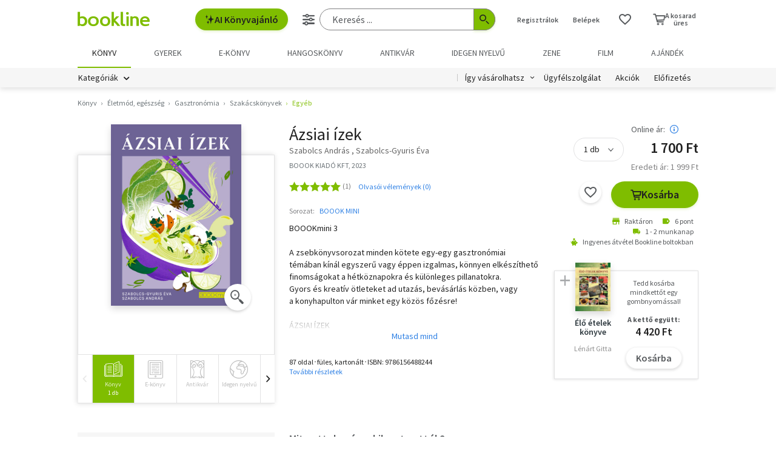

--- FILE ---
content_type: text/html; charset=utf-8
request_url: https://www.google.com/recaptcha/api2/aframe
body_size: -87
content:
<!DOCTYPE HTML><html><head><meta http-equiv="content-type" content="text/html; charset=UTF-8"></head><body><script nonce="ts3LouzzHeHX89rfH3JJ7w">/** Anti-fraud and anti-abuse applications only. See google.com/recaptcha */ try{var clients={'sodar':'https://pagead2.googlesyndication.com/pagead/sodar?'};window.addEventListener("message",function(a){try{if(a.source===window.parent){var b=JSON.parse(a.data);var c=clients[b['id']];if(c){var d=document.createElement('img');d.src=c+b['params']+'&rc='+(localStorage.getItem("rc::a")?sessionStorage.getItem("rc::b"):"");window.document.body.appendChild(d);sessionStorage.setItem("rc::e",parseInt(sessionStorage.getItem("rc::e")||0)+1);localStorage.setItem("rc::h",'1769145351385');}}}catch(b){}});window.parent.postMessage("_grecaptcha_ready", "*");}catch(b){}</script></body></html>

--- FILE ---
content_type: application/javascript
request_url: https://marvin.bline.hu/assets/d/js/compiled.js?v=1769110880660
body_size: 22932
content:
function goToToplist() {
  const year = document.getElementById('toplistYear').value;
  const month = document.getElementById('toplistMonth').value;
  const url = `/sortlist/toplist!form.action?toplistYear=${year}&toplistMonth=${month}`;
  window.open(url, '_blank');
}

// "Melyik kívánságlistádra teszed?" részben kattint egy kívánságlistára
$(document.body).on("change", "#mywishlist-dropdown .js-productshelf-option", function() {
    let modal = $('#mywishlist-dropdown');
	let shelfId = $(this).data('shelf');
	let url = modal.data('setlist-url') + "&listId=" + shelfId;

	url += "&add=" + (this.checked ? "true" : "false");
    
	ajax(url, this);
});

// Mentés gombra kattint
$(document.body).on("click", "#mywishlist-dropdown .js-productshelf-save", function() {
    let modal = $('#mywishlist-dropdown');
	let shelfName = $('#newwishlist').val();
	let url = modal.data('setlist-url');

	// Ad meg új lista nevet	
	const inputVal = $('#newwishlist').val(); 
  	const hasText = inputVal.length > 0;
	if (hasText) {
		url += "&listName=" + shelfName + "&add=true";
	}
	
	// Consent-et engedélyezi
	let consentIsChecked = $(".js-productshelf-consent-checkbox").is(":checked");
	if (consentIsChecked) {
		url += "&subscribeProductshelfNewsletter=true";
	}

	ajax(url, this);
});

// "Új kívánságlista" gombra kattintás 
$(document.body).on("click", "#mywishlist-dropdown .js-productshelf-newlist-button", function() {
	$('.js-productshelf-newlist-button-container').hide();
	$('.js-productshelf-newlist-input-container').show();
	
	updateAddToShelfModal();
});

// Consent checkbox-ra kattintás
$(document.body).on("click", "#mywishlist-dropdown .js-productshelf-consent-checkbox", function() {
	updateAddToShelfModal();
});

function updateAddToShelfModal() {
	let inputContainerIsVisible = $(".js-productshelf-newlist-input-container").is(":visible");
	let consentIsChecked = $(".js-productshelf-consent-checkbox").is(":checked");

	if (inputContainerIsVisible || consentIsChecked) {
		$('.js-productshelf-save-button-container').show();
	} else {
		$('.js-productshelf-save-button-container').hide();
	}
	
	if (consentIsChecked) {
		$('.js-productshelf-consent-legal').show();
	} else {
		$('.js-productshelf-consent-legal').hide();
	}
}


$(function(){
	$("#failedorder input[type='radio']").change(function() {
		enableComponent("#failedorder-submit-button");
		$("#modifyEmailInputBox").prop('disabled', ($(this).val() != 'modifyEmail'));
	});
});


function regenerateLevel2Options(level1Id) {
    var level2 = $('.js-level2');
        
    level2.find('option').not(':first').remove();
    for (var l1 in levels) {
        var l1o = levels[l1];
        
        if (l1o.id === level1Id) {
            for (var l2 in l1o.children) {
                var l2o = l1o.children[l2];
                level2.append($('<option/>', { value : l2o.id }).text(l2o.name));
            }
            
            break;
        }
    }
}

function regenerateLevelsPlacelist(addTypeFilters) {
    var container = $('.js-level-container');
    var level2 = $('.js-level2');
    var level2Id = level2.val();
    var deliveryMode = container.data('deliveryMode');
    
    var selectedDeliveryMode = container.find('input[type=radio]:checked');
    if (selectedDeliveryMode.length > 0) {
        deliveryMode = selectedDeliveryMode.val();
    }

    var url = container.data('url') + "?deliveryCategory=" + container.data('category') +
        "&deliverySubCategory=" + level2Id +
        "&order=" + container.data('order') +
        "&deliveryMode=" + deliveryMode;
        
    if (addTypeFilters) {
        url +=
            "&typeFoxpost=" + $('#type_foxpost').prop('checked') +
            "&typeShop=" + $('#type_shop').prop('checked') +
            "&typePost=" + $('#type_post').prop('checked');
    }

    ajax(url);
}


$(document.body).on("click", ".js-share", function(e) {
    FB.ui({
        method: 'share',
        href: $(this).data('href')
    }, function(response){});
});


$(document.body).on("change", ".js-visitorstat-container select", function() {
	var array = JSON.parse($(this).find(':selected').attr('data'));
	var container = $(this).closest('.js-visitorstat-container');
	var diagram = container.find('.js-visitorstat-diagram');
	var startHour = container.data('starthour');
	
	for (var i=0; i<array.length; i++) {
		diagram.find('div[data-hour="' + (startHour + i) + '"]').attr('data-visitors', array[i]);
	}
});


$('html').find('#giftcart').change(function() {
   if (this.checked) {
       giftPostCardDesignChanged();
   } 
});

$('html').find('.js-giftcard-design').change(function() {
    giftPostCardDesignChanged();

    $('div.c-custom-postcard__step span.o-form-elem__error').hide();
    
    $('.js-custom-postcard-step-1').removeClass('is-active');
    $('.js-custom-postcard-step-2').addClass('is-active');
    $('.js-custom-postcard-step-2').removeClass('is-inactive');
    $('.js-custom-postcard-preview').removeClass('is-inactive');
});

$('html').find('#giftFirstName').change(function() {
    giftPostCardDesignChanged();
});

$('html').find('#giftcard-message').change(function() {
    updateMessageStates();
});

/*
$('html').find('#giftcard-message').focusout(function() {
   regenerateGiftCardPreview();
});
*/

$('html').find('#giftcard-ready-button').click(function() {
	var that = $(this);
    var messageInput = $('#giftcard-message');
    var scrollToSelector;
    var hasError = false;

    if (!$('.js-want-postcard').prop('checked')) {
        $('.js-want-postcard-error').show();
        scrollToSelector = '#kepeslap-container';
        hasError = true;
    } else {
        $('.js-want-postcard-error').hide();
    }
    
    if (!$("input[name='design']:checked").val()) {
        $('div.c-custom-postcard__step span.o-form-elem__error').show();
        scrollToSelector = '#kepeslap-container';
        hasError = true;
    } else {
        $('div.c-custom-postcard__step span.o-form-elem__error').hide();
    }
    
    if (messageInput.data('error') !== '') {
        popover('#giftcard-ready-button', messageInput.data('error'))
        hasError = true;
    }
    
    if (hasError) {
        if (scrollToSelector) {
            scrollTo(scrollToSelector);
        }
        
        return false;
    }

	$.ajax({
		url: that.data('url'),
		data: $('#cartformNORMAL').serialize(),
		dataType: 'json',
		beforeSend: function() {
			$('body').css('cursor', 'wait'); 
		},
		complete: function() {
			$('body').css('cursor', 'default');
		},
		success: function(data) {
			var button = that.find(':submit');
			processAjaxMessage(data, button);
		},
		error: function(data, textStatus, errorThrown) {
			console.log('error: ' + textStatus + ", " + errorThrown);
		},
		method: 'POST'
	});
    return false;
});

$(document).on('click', '.js-orderbutton', function(e) {
    let button = $(this);
    
    if (button.prop('disabled')) {
		e.preventDefault();
		
    	let message = button.data('message');
    	
    	if (!message) {
    		message = 'A folytatáshoz véglegesítsd a képeslapot a ' + $('#giftcard-ready-button').html() + ' gombbal!';
    	}

        popover('.js-orderbutton', message);
    }
});

function updateMessageStates() {
    var messageInput = $('#giftcard-message');
    
    var isMessageNotEmpty = messageInput.val().trim() !== "";
    var isMessageValid = isMessageNotEmpty && messageInput.data('error') === '';

    if (isMessageNotEmpty && isMessageValid) {
        enableComponent("#giftcard-ready-button");
    } else {
        disableComponent("#giftcard-ready-button");
    }

    if (isMessageNotEmpty && !isMessageValid) {
        $('.js-postcard-message-error').html(messageInput.data('error'));
        $('.js-postcard-message-error').show();
    } else {
        $('.js-postcard-message-error').hide();
    }
}

function giftPostCardDesignChanged() {
    var cb = $('.js-giftcard-design:checked');
    
    // Kép cseréje
    $('.js-giftcard-front').attr('src', cb.data('full'));
    
    // Template cseréje
    var template = cb.data('template');
    
    if (template) {
        var firstName = $('#cartformNORMAL').data('firstname');
        var giftFirstName = $('#giftFirstName').val();
        
        if (firstName !== '') {
            template = template.replace('Jó olvasást kívánok!', 'Jó olvasást kívánok,\n' + firstName);
            template = template.replace('Jó olvasást!', 'Jó olvasást,\n' + firstName);
        }
    
        if (giftFirstName !== '') {
            template = template.replace('Szia!', 'Kedves ' + giftFirstName + '!');
        }
    
        $('#giftcard-message').val(template);
    }
 
    var price = cb.data('price');
    if(price){
        var giftPostcardPriceFree = document.getElementById("giftPostcardPriceFree");
        var giftPostcardPrice = document.getElementById("giftPostcardPrice");
        
        if(price != "free") {
            giftPostcardPriceFree.style.display = "none";
            giftPostcardPrice.style.display = "block";
            
            $('#giftPostcardPrice').text(price+' Ft');
        } else {
            giftPostcardPriceFree.style.display = "block";
            giftPostcardPrice.style.display = "none";
        }
    }

    if (template || $('#the-canvas').val() === "") {
        // PDF előnézet generálása
        regenerateGiftCardPreview();
    }
}

function regenerateGiftCardPreview() {
    var messageInput = $('#giftcard-message');
    var message = messageInput.val();
    var url = '/postcard/giftPostCard!previewBack.action?message=' + encodeURI(message);
	if (message) {
	    var xhr = new XMLHttpRequest();
	    xhr.open('GET', url, true);
	    xhr.responseType = 'arraybuffer';
	    
	    xhr.onload = function(e) {
	      if (this.status == 200) {
	        messageInput.data('error', decodeURIComponent(this.getResponseHeader("pdf-error")).replace( /\+/g, ' ' ));
	        updateMessageStates();
	        
	        var pdfjsLib = window['pdfjs-dist/build/pdf'];
	
	        var loadingTask = pdfjsLib.getDocument({data: this.response});
	        loadingTask.promise.then(function(pdf) {
	          // Fetch the first page
	          var pageNumber = 1;
	          pdf.getPage(pageNumber).then(function(page) {
	            var scale = 1;
	            var viewport = page.getViewport({scale: scale});
	
	            // Render thumbnail and gallery
	            renderPdfTo(page, viewport, 'the-canvas');
	            renderPdfTo(page, viewport, 'the-canvas-gallery');
	          });
	        }, function (reason) {
	          // PDF loading error
	          console.error(reason);
	        });
	      }
	    };
	
	    xhr.send();
	}
}

function renderPdfTo(page, viewport, id) {
    var canvas = document.getElementById(id);
    if (canvas) {
	    var context = canvas.getContext('2d');
	    canvas.height = viewport.height;
	    canvas.width = viewport.width;
	
	    // Render PDF page into canvas context
	    var renderContext = {
	      canvasContext: context,
	      viewport: viewport
	    };
	    var renderTask = page.render(renderContext);
	    renderTask.promise.then(function () {
	      console.log('Page rendered');
	    });
    }
}

function setOrderButtonEnabled(enabled) {
    if (enabled) {
        enableComponent(".js-orderbutton");
    } else {
        disableComponent(".js-orderbutton");
    }
}

$(document).on('input', '#couponInputId', function() {
    let value = $(this).val().trim();
    
    if (value.length > 0) {
		enableComponent('#couponform button[type="submit"]');
    } else {
		disableComponent('#couponform button[type="submit"]');
    }
});

function setCouponText(text) {
	$('#couponform input[name=coupon]').val(text).trigger('input');
}

$("html").on("click", "#c-subscribe #acceptPrivacyPolicy", function() {
	updateFeliratkozomSubmitBtn();
});

$("html").on("click", ".newsletters", function() {
	updateFeliratkozomSubmitBtn();
});

$("html").on("click", "#newsletterBookline", function() {
	updateFeliratkozomSubmitBtn();
	console.log('bookline hírlevél: '+$('#newsletterBookline').is(":checked"));
});

$("html").on("click", "#newsletterAntique", function() {
	updateFeliratkozomSubmitBtn();
	console.log('antikvár hírlevél: '+$('#newsletterAntique').is(":checked"));
});

$("html").on("click", "#newsletterAll", function() {
	
	if(this.checked) {
		$("#newsletterBookline").prop("checked", true);
		$("#newsletterAntique").prop("checked", true);
	} else {
		$("#newsletterBookline").prop("checked", false);
		$("#newsletterAntique").prop("checked", false);
	}
	
	updateFeliratkozomSubmitBtn();
	console.log('összes hírlevél: '+$('#newsletterAll').is(":checked"));
});

function updateFeliratkozomSubmitBtn() {
	let privacyIsOk = $("#c-subscribe #acceptPrivacyPolicy").is(":checked");
	
	if (privacyIsOk && ($('#newsletterAntique').is(":checked") || $('#newsletterBookline').is(":checked")) ) {
		enableComponent("#feliratkozomSubmitBtn");
	} else {
		disableComponent("#feliratkozomSubmitBtn");
	}
}


function reviewReported(id) {
	$('#review-' + id + '-report span').text('Jelentve');
}


$(document).on('change', '#enableForeign', function() {
    if ($(this).is(':checked')) {
        $('#language').prop('disabled', false);
    } else {
        $('#language').prop('disabled', 'disabled');
    }
    
    submitForm(this);
});

function closeAszfChangedModal() {
    closeModal('aszfChangedModal')
}

$('html').on('click', '.js-read-aszf', function (e) {
    ajax('/user/policy.action?policy=ASZF&action=READ');
    return true;
});

$( document ).ready(function() {
	$("input[name='giftcards[0].giftCardId']").inputmask({"mask": "9999999999"});
	$("input[name='giftcards[0].giftCardCode']").inputmask({"mask": "****-****-****-****"});
});

function leftGiftCardId(x, index, event) {
	if (event && event.ctrlKey) {
	    return;
	}
 	
	let gcIdName = x.name;
 	let gcCodeName = gcIdName.replace("giftCardId", "giftCardCode");
 	let gcBalanceName = gcIdName.replace("giftCardId", "balance");
 	let gcAmountName = gcIdName.replace("giftCardId", "amount");
 	
 	let gcIdValue = x.value;
	let gcCodeValue = $("input[name='"+gcCodeName+"']").val();
	
	getGcBalanceResponse(index, gcIdValue, gcCodeValue, gcIdName, gcCodeName, gcBalanceName, gcAmountName);
}

function leftGiftCardCode(x, index, event) {
	if (event && event.ctrlKey) {
	    return;
	}
	
	let gcCodeName = x.name;
 	let gcIdName = gcCodeName.replace("giftCardCode", "giftCardId");
 	let gcBalanceName = gcCodeName.replace("giftCardCode", "balance");
 	let gcAmountName = gcCodeName.replace("giftCardCode", "amount");
 	
 	let gcCodeValue = x.value;
	let gcIdValue = $("input[name='"+gcIdName+"']").val();

	getGcBalanceResponse(index, gcIdValue, gcCodeValue, gcIdName, gcCodeName, gcBalanceName, gcAmountName);
}

function getGcBalanceResponse(index, gcIdValue, gcCodeValue, gcIdName, gcCodeName, gcBalanceName, gcAmountName) {
	if (!isValidGcIdAndCode(gcIdValue, gcCodeValue)) {
		return;
	}
	
 	if (gcCodeValue.length !== 0 && gcIdValue.length !== 0) {
		 $.ajax({
		  url: "/order/paymentMode!gcBalance.action?giftCardId="+gcIdValue+"&giftCardCode="+gcCodeValue,
		  type: "get", 
		  dataType: "json",
		  cache: false,
		  success: function(response) {
		  	if (response['errorMessage']) {
		  		$(".js-giftcardId-"+index).html("");
		  		$(".js-giftcardId-"+index).html(response['errorMessage']);
		  		$(".js-giftcardId-"+index).addClass("is-visible");
		  		$("input[name='"+gcIdName+"']").addClass("is-invalid-input");
		  	} else {
	  			$("input[name='"+gcBalanceName+"']").val(response['balance']);
		  		$("input[name='"+gcAmountName+"']").val(calculateThisGcAmount(Number(response['balanceInt']), Number(response['cartFinalPriceInHuf'])));

				updateGc();
			}
		  },
		  error: function(xhr) {
		    console.log('error: '+xhr);
		  }
		});
 	}
}

function payWithGCChanged() {
	if ($(".js-payWithGc").prop('checked') === false) {
		updateGc();
	}
}

function updateGc() {
	$.ajax({
		method: 'POST',
		dataType: 'json',
		url: '/order/paymentMode!gcUpdate.action',
		data: $(".js-form-paymentmode").serializeArray(),
		success: function(data){processAjaxMessage(data);},
		error: function(data, textStatus, errorThrown){console.log("ERROR:", data, textStatus, errorThrown);}
	});
}

function calculateThisGcAmount(gcBalance, cartFinalPriceInHuf) {
	if (cartFinalPriceInHuf > gcBalance) {
		return gcBalance;
	} else if (cartFinalPriceInHuf === gcBalance || cartFinalPriceInHuf == gcBalance) {
		return 0;
	} else {
		return cartFinalPriceInHuf;
	}
}

$(document).ready(function() {
	if($('#paymentModeError').length) {
  		$('html, body').animate({
  			scrollTop: $('#paymentModeError').offset().top-($('#paymentModeError').offset().top/2)
  		}, 500);
 	}

    $('html').on('click', '.js-add-another-giftcard', function () {
    	if ($('.js-giftcard').length > 0) {
	    	let addGiftCard = $('.js-giftcard').eq(0).clone();
	    	let countJsGiftcard = $('.js-giftcard').length;
	    	
	    	addGiftCard.find('input').each(function(){
	    		this.name = this.name.replace('[0]', '['+countJsGiftcard+']');
	    		this.value = '';
	    		
	    		if(this.getAttribute("onkeyup") === "leftGiftCardId(this, 0, event)") {
	    			this.setAttribute("onkeyup", "leftGiftCardId(this, "+countJsGiftcard+")");
	    		}
	    		
	    		if(this.getAttribute("onkeyup") === "leftGiftCardCode(this, 0, event)") {
	    			this.setAttribute("onkeyup", "leftGiftCardCode(this, "+countJsGiftcard+")");
	    		}
	    	});
	    	
	    	addGiftCard.find('span').each(function() {
	    		if(this.classList.contains("js-giftcardId-0")) {
		    		this.classList.remove("js-giftcardId-0");
		    		this.classList.add("js-giftcardId-"+countJsGiftcard);
	    		}
	    		
	    		if(this.classList.contains("js-giftcardCode-0")) {
		    		this.classList.remove("js-giftcardCode-0");
		    		this.classList.add("js-giftcardCode-"+countJsGiftcard);
	    		}
	    		
	    		if(this.classList.contains("js-giftcardAmount-0")) {
		    		this.classList.remove("js-giftcardAmount-0");
		    		this.classList.add("js-giftcardAmount-"+countJsGiftcard);
	    		}
	    	});

	    	addGiftCard.insertBefore('.js-add-another-giftcard');
    		$("input[name='giftcards["+countJsGiftcard+"].giftCardId']").inputmask({"mask": "9999999999"});
    		$("input[name='giftcards["+countJsGiftcard+"].giftCardCode']").inputmask({"mask": "****-****-****-****"});
    		clearErrors(countJsGiftcard);
    	}
    });

	$('html').on('click', '.js-giftcard__remove', function () {
		if($('.js-giftcard').length != 1) {
			$(this).closest('.js-giftcard').remove();
			var count = $('.js-giftcard').length;
			
			for (var i=0; i <count; i++) {
				$('.js-giftcard-id').get(i).setAttribute('name','giftcards['+i+'].giftCardId');
				$('.js-giftcard-code').get(i).setAttribute('name','giftcards['+i+'].giftCardCode');
				$('.js-giftcard-balance').get(i).setAttribute('name','giftcards['+i+'].balance');
				$('.js-giftcard-amount').get(i).setAttribute('name','giftcards['+i+'].amount');
				
				$('.js-giftcard-id').get(i).setAttribute("onkeyup", "leftGiftCardId(this, "+i+")");
				$('.js-giftcard-code').get(i).setAttribute("onkeyup", "leftGiftCardCode(this, "+i+")");
				
				$('span.js-giftcardId').get(i).setAttribute("class", "o-form__error js-giftcardId-"+i+" js-giftcardId");
				$('span.js-giftcardCode').get(i).setAttribute("class", "o-form__error js-giftcardCode-"+i+" js-giftcardCode");
				$('span.js-giftcardAmount').get(i).setAttribute("class", "o-form__error js-giftcardAmount-"+i+" js-giftcardAmount");
				
				$("input[name='giftcards["+i+"].giftCardId']").inputmask({"mask": "9999999999"});
	    		$("input[name='giftcards["+i+"].giftCardCode']").inputmask({"mask": "****-****-****-****"});
			}
		} else {// ha csak 1 db gc van kint, akk nem törlöm, hanem csak kiürítem a mezőket
			$('input[name="giftcards[0].giftCardId"]').val('');
			$('input[name="giftcards[0].giftCardCode"]').val('');
			$('input[name="giftcards[0].balance"]').val('');
			$('input[name="giftcards[0].amount"]').val('');
			
			clearErrors(0);
		}
		
		updateGc();
	});
});

function isValidGcIdAndCode(idValue, codeValue) {
	if(!idValue.match('^[0-9]{10,10}$')) {
		return false;
	}
	
	if(!codeValue.match('^[a-zA-Z0-9]{4}-[a-zA-Z0-9]{4}-[a-zA-Z0-9]{4}-[a-zA-Z0-9]{4}$')){
		return false;
	}
	
	return true;
}

function clearErrors(countJsGiftcard) {
	$('input[name="giftcards['+countJsGiftcard+'].amount"]').removeClass('is-invalid-input');
	$('input[name="giftcards['+countJsGiftcard+'].giftCardId"]').removeClass('is-invalid-input');
	$('input[name="giftcards['+countJsGiftcard+'].giftCardCode"]').removeClass('is-invalid-input');
	
	$('.js-giftcardId-'+countJsGiftcard).removeClass('is-visible');
	$('.js-giftcardCode-'+countJsGiftcard).removeClass('is-visible');
	$('.js-giftcardAmount-'+countJsGiftcard).removeClass('is-visible');
}


$(document).on('change', "#changeNickNameForm input[name='acceptPrivacyPolicy']", function() {
    nickNameLegalChanged();
});

function nickNameLegalChanged() {
    if ($("#changeNickNameForm input[name='acceptPrivacyPolicy']").is(':checked')){
        enableComponent("#changeNickNameForm .js-submit-changenickname");
    } else {
        disableComponent("#changeNickNameForm .js-submit-changenickname");
    }
}

$(document).ready(function () {
  $('.js-tab-button').on('click', function () {
    const target = $(this).data('tab');

    // Elrejtjük az összes tab tartalmat
    $('.js-tab-content').addClass('is-hidden');

    // Mutatjuk a kiválasztott tabot
    $('.js-tab-content[data-tab="' + target + '"]').removeClass('is-hidden');

    // Gombok stílusát frissítjük
    $('.js-tab-button').removeClass('is-active');
    $(this).addClass('is-active');
  });
});

$(document).on('change', "#changeCategoryMailDataSettingsForm input[name='acceptPrivacyPolicy']", function() {
 	categoryMailDataChanged();
});

function categoryMailDataChanged() {
	let policyAccepted = $("#changeCategoryMailDataSettingsForm input[name='acceptPrivacyPolicy']").is(':checked');
	let categorySelected = $("#changeCategoryMailDataSettingsForm .js-category-tree-checkboxes input").length > 0;
	
	var selectedCatMailFreq = $('#catMailFreqId').find(":selected").val();
	
	if (policyAccepted && (categorySelected || (selectedCatMailFreq !== ''  && typeof selectedCatMailFreq !== 'undefined'))) {
 		enableComponent("#changeCategoryMailDataSettingsForm .js-submit-optional");
 	} else {
 	 	disableComponent("#changeCategoryMailDataSettingsForm .js-submit-optional");
	}
}

function categoryTreeChanged(container, ids) {
	container.empty();
	
	for (var i=0; i<ids.length; i++) {
	    var id = ids[i];
		var node = $('#' + id);
		var tabname = node.attr('tabname');
		var categoryid = node.attr('categoryid');
		
		if (typeof tabname !== typeof undefined && typeof categoryid !== typeof undefined) {
			$('<input>').attr('type', 'hidden').attr('name', 'category').attr('value', tabname + '|' + categoryid).appendTo(container);
		} else {
			console.log('Illegal node, id: ' + id);
		}
	}
}


var embeddedPlayer = null;
var playerParams = null;

var streamPlayer = null;

$(document.body).on("click", ".js-open-player", function( e ) {
	// Régi player bezárása
	if (embeddedPlayer !== null) {
		embeddedPlayer.pause();
		embeddedPlayer.destroy();
		embeddedPlayer = null; 
	}
	
	let oldPlayer = $('#the-player');
	let oldPlayerIsInactive = oldPlayer.hasClass("is-inactive");
	
	if (!oldPlayerIsInactive) {
		oldPlayer.foundation('toggle');
	}

	// Új player indítása
	let playerId = 'stream-player';
	let thePlayer = $('#' + playerId);
	let theButton = $(e.currentTarget);

	let apiUrl = thePlayer.data('apiUrl');
	let isPreview = theButton.data('preview');
	let productId = theButton.data('productId');
	let isSubscription = Boolean(theButton.data('isSubscription'));
	
	// Könyv meghallgatásához authentikálni kell
	let token = null;
	
	// JWT token lekérése
	$.ajax({
        url: '/booklineCommonAjax!streamToken.action',
        method: 'GET',
        async: false
    }).done(function(jwtToken) {
		token = jwtToken;
    }).fail(function(xhr, status) {
        console.log('streamToken error: ' + xhr + ', status: ' + status);
    });
	
	// Termék felrakása az Előfizetések listára
	if (isSubscription) {
		$.ajax({ url: '/product/home!addToSubscriptionShelf.action?pid=' + productId });
	}

	if (streamPlayer !== null) {
		streamPlayer.close();
		streamPlayer = null;
	}
	
	streamPlayer = new StreamPlayer({
		type: isPreview ? "sample" : "full",
		apiUrl: apiUrl,
		productId: productId,
		jwtToken: token,
		playerId: playerId
	});
	
	streamPlayer.generateHtml({
		htmlTemplate: '/assets/stream-player/stream-player.handlebars',
		errorTemplate: '/assets/stream-player/stream-player-error.handlebars',
		closable: true 
	});
	
	$('.stream-player-banner').show();
});

$(document.body).on("click", ".js-open-ehangoskonyv-player", function( e ) {
	// Új player bezárása
	if (streamPlayer != null) {
		streamPlayer.close();
		streamPlayer = null;
	}
	
	let thePlayer = $('#the-player');
	let isInactive = thePlayer.hasClass("is-inactive");
	
	thePlayer.foundation('toggle');
	
	if (isInactive) {
		let theButton = $(e.currentTarget);
	
		playerParams = new PlayerParams(thePlayer, theButton);
		
		if (playerParams.isValidSubscription()) {
			// Termék felrakása az Előfizetések listára
			$.ajax({ url: playerParams.addToShelfUrl() });
			
			// Dummy rendelés azonosító lekérése
			let xhr = new XMLHttpRequest();
			xhr.open('GET', playerParams.createOrderUrl(), false);
			
			xhr.setRequestHeader('accept', 'application/json');
			xhr.send();
		
			if (xhr.status === 200) {
			    let response = JSON.parse(xhr.responseText);
			    let id = response.id;
			    
			    playerParams.setOrderId(id);
			} else {
			    console.error('A kérés sikertelen volt. HTTP státuszkód: ' + xhr.status);
			}
		}
		
		const createIdentityObject = (playerParams) => {
			const time = new Date().getTime();	// nem a time api-t használja, ebből gond lesz
			const productId = playerParams.partnerId;
			const shopId = playerParams.shopId;
			const orderId = playerParams.orderIdValue();
		
			return {
				productId,
				shopId,
				orderId,	
		    	time,
		      	check: md5("shop=" + shopId + "|order=" + orderId + "|audiobook=" + productId + "|time=" + time + playerParams.shopSecret)
		  	};
		};
		
		const dummyProductDetails = {
			title: playerParams.title,
			authorName: playerParams.authorName,
			imageUrl: playerParams.imageUrl,
		};
		
		const rootNode = document.querySelector('#player-1');
		
		// Korábbi player leállítása
		if (embeddedPlayer !== null) {
			embeddedPlayer.pause();
			embeddedPlayer.destroy();
			embeddedPlayer = null; 
		}
		
		generateHtml('/assets/html/embedded-player.html')
			.then((generatedHtml) => {
				embeddedPlayer = new EmbeddedPlayer(rootNode, {
				    apiBaseUrl: playerParams.apiUrl(),
				    streamBaseUrl: playerParams.streamUrl,
				    iconPath: '/assets/img/player/icons.svg',
				    identityObject: createIdentityObject(playerParams),
				    refreshIdentityObject: () => Promise.resolve(createIdentityObject(playerParams)),
				    rootHTMLTemplate: generatedHtml,
				});
				
				let isPreview = playerParams.isPreview();
		
				// Kezdő pozíció beállítása
				let mediaId = null;
				let initialTime = null;

				// Pozíció beolvasása
				if (!isPreview) {
					$.ajax({
						url: playerParams.positionUrl(),
						type: 'GET',
						headers: {
							'Content-Type': 'application/json; charset="utf-8"',
							'X-API-Key': playerParams.apiKey()
						},
						async: false, // Set to false to make the request synchronous
						success: function(response) {
							if (response) {
      							console.log('Position: ' + JSON.stringify(response));

      							mediaId = response.itemId;
      							initialTime = response.seconds;
    						}
  						},
  						error: function(error) {
						    console.error('Hiba történt:', error);
						}
					});
				}
		
				embeddedPlayer.initPlayer({
					productId: playerParams.partnerId,
					productDetails: dummyProductDetails,
					isPreview: isPreview,
					usePositionSaving: !playerParams.isSubscription,
					mediaId: mediaId,
					initialTime: initialTime
				});
				
				// Pozíció és hallgatási statisztikák gyűjtése nem belehallgatás esetén
				if (!isPreview) {
					rootNode.addEventListener('listeningStatisticLog', listeningStatisticLogHandler);
				}
				
				$('.player-banner').show();
		  	})
			.catch((error) => {
		    	console.log('Hiba történt:', error);
			});
		
	} else {
		closePlayer();
	}
});

$(document.body).on("click", ".c-player__close", function( e ) {
	closePlayer();
});

function closePlayer() {
    const rootNode = document.querySelector('#player-1');

    if (embeddedPlayer !== null) {
		embeddedPlayer.pause();
		embeddedPlayer.destroy();
		embeddedPlayer = null;
	}
	
    // Töröljük az eseménykezelőt bezáráskor is
	rootNode.removeEventListener('listeningStatisticLog', listeningStatisticLogHandler);
	
	$('.player-banner').hide();
}

function listeningStatisticLogHandler(event) {
	let isPreview = playerParams.isPreview();
	
   	const postData = {
		preview: isPreview,
		audioBookId: playerParams.productId,
		shopId: playerParams.shopId,
		userId: playerParams.userId,
		playlistItemId: event.detail.playlistItemId,
		playlistItemName: embeddedPlayer.store.currentMediaItem.tags.song !== "undefined" ? embeddedPlayer.store.currentMediaItem.tags.song : "",
		playlistItemPosInSec: Math.floor(event.detail.currentTime),
		listeningStatisticsInSec: isPreview ? null : Math.round(event.detail.seconds),
		epochInMs: null,
		reason: playerParams.isSubscription ? 3 : 1
	};
	
	statisticSending(postData);
}

function statisticSending(postData) {
	console.log('Store statistics: position: ' + postData.playlistItemPosInSec + ", listening: " + postData.listeningStatisticsInSec);
	
	fetch(playerParams.statisticUrl, {
	  method: 'POST',
	  body: JSON.stringify(postData),
	  headers: {
	   	'Content-Type': 'application/json; charset="utf-8"',
	    'X-API-Key': playerParams.apiKey()
	  }
	}) .then(response => {
	    if (!response.ok) {
	      throw new Error('Hiba történt a kérés során');
	    }
	    return response.text();
  	}).then(() => {
		$('.js-open-player').data('position-sec', postData.playlistItemPosInSec);
	}).catch(error => {
	    // Hiba kezelése
	    console.error('Hiba történt:', error);
	});
}

function generateHtml(sourceUrl) {
 	return new Promise((resolve, reject) => {		
		const xhr = new XMLHttpRequest();
		
		xhr.onreadystatechange = () => {
		  if (xhr.readyState === 4 && xhr.status === 200) {
		    const template = xhr.responseText;
		    const compiledTemplate = Handlebars.compile(template);
		    const finalHtml = compiledTemplate();

        	resolve(finalHtml);
		  } 
		};
		xhr.open('GET', sourceUrl, false);
		xhr.send();	
	});			
}

if (typeof window.PlayerParams === 'undefined') {
	window.PlayerParams = class {
		constructor(thePlayer, theButton) {
			this.shopId = thePlayer.data('ekonyvShopId');
			this.shopSecret = thePlayer.data('ekonyvShopSecret');
			this.userId = thePlayer.data('userid');
			this.orderId = theButton.data('orderId');
			this.productId = theButton.data('productId');
			this.partnerId = theButton.data('partnerId');
			this.isSubscription = Boolean(theButton.data('isSubscription'));
			this.apiBaseUrl = thePlayer.data('ekonyvApiUrl');
			this.streamUrl = thePlayer.data('ekonyvStreamUrl');
			this.createOrderBaseUrl = thePlayer.data('ekonyvCreateorderUrl');
			this.statisticUrl = thePlayer.data('ekonyvStatisticUrl');
			this.title = theButton.data('title');
			this.authorName = theButton.data('author');
			this.imageUrl = theButton.data('image');
		}
	
		isValidSubscription() {
			return this.isSubscription && notEmpty(this.userId);
		}
		
		isPreview() {
			return !this.isSubscription && this.orderId === '';
		}
		
		orderIdValue() {
			return this.isPreview() ? '0' : this.orderId;
		}
		
		setOrderId(orderId) {
			this.orderId = orderId;
		}
	
		apiUrl() {
			return this.apiBaseUrl + '/api/v2.0';
		}
		
		createOrderUrl() {
			return this.createOrderBaseUrl + '/' + this.shopId + '/audiobook/' + this.partnerId;
		}
		
		positionUrl() {
			return this.statisticUrl + '/position/' + this.productId + '?shopId=' + this.shopId + '&userId=' + this.userId;
		}
		
		addToShelfUrl() {
			return '/product/home!addToSubscriptionShelf.action?pid=' + this.productId;
		}
		
		apiKey() {
			return '37106707-64b8-4aed-93bb-27b4fd9aba8f';
		}
	}
}

function onChangeAvatar(a, id) {
    $('#avatarId').val(id);
    $('#changeAvatarSettingsForm .c-avatar-select__avatar').removeClass('is-selected');
    $(a).addClass('is-selected');
}

$(document).ready(function( ){	
	$(".js-registrationEmailAddr").change(function() {
		let email = $(".js-registrationEmailAddr").val();	
			
		$.ajax({ 	
		    type: 'GET', 	
		    url: '/user/registration!nonRegSubscriptions.action?email='+email, 	
		    data: { get_param: 'value' }, 	
		    dataType: 'json',	
		    success: function (data) {
				let newsletters = { 'Bookline': 'subscribeBooklineNewsletter', 'ANTIQUE': 'subscribeAntiqueNewsletter' };

				$.each(newsletters, function(key, value) {
					$('input[name="' + value + '"]').prop("checked", false);
				});
				
				$.each(data, function(index, value) {
					let name = newsletters[value];
					
					if (name) {
						$('input[name="' + name + '"]').prop("checked", true);
					}
				});
		    }	
		});	
	})
});	

function refreshGcStates() {
	let amountText = $('#giftcardValueByUser').val().replace(/\D/g,'');// csak szamok
	let amount = parseInt(amountText);
	$('#giftcardValueByUser').val(amountText);
	
	let min = $('#wrapper').data('minPrice');
	let max = $('#wrapper').data('maxPrice');
	max = max.replace(/\D/g,'');
	
	if (!$("#giftcardValueByUser").value && amount > min && amount < max) {
		removeSelectedDefaultAmount();
	}
	
	let valid = true;
	
	// Ha van beírva összeg
	if (amount) {
		removeSelectedDefaultAmount();
		
		// De nem valid
		if (amount < min) {
			$(".gc-amount-description").text("A minimum feltölthető összeg "+$('#wrapper').data('minPrice')+" Ft");
			valid = false;
		} else if (amount > max) {
			$(".gc-amount-description").text("A maximum feltölthető összeg "+$('#wrapper').data('maxPrice')+" Ft");
			valid = false;
		} else {
			$(".gc-amount-description").text("");
		}
	} else {
		// Ha nincs kiválasztva default összeg
		if (!hasSelectedDefaultAmount()) {
			valid = false;
		}

		$(".gc-amount-description").text("A minimum feltölthető összeg "+$('#wrapper').data('minPrice')+" Ft");
	}
	
	// Csak ennyit lehet kosárba tenni
	let piece = $("input[name='giftCardQuantity']").val().replace(/\D/g,'');// csak szamok
	if (piece < 1 || piece > 100) {
		valid = false;
	}

	if (valid) {
		enableAddToCart();
	} else {
		disableAddToCart();
	}
}

function refreshVgcStates() {
	let amountText = $('#vgiftcardValueByUser').val().replace(/\D/g,'');// csak szamok
	let amount = parseInt(amountText);
	$('#vgiftcardValueByUser').val(amountText);
	
	let min = $('#wrapper').data('minPrice');
	let max = $('#wrapper').data('maxPrice');
	max = max.replace(/\D/g,'');
	
	if (!$("#vgiftcardValueByUser").value && amount > min && amount < max) {
		removeSelectedDefaultAmountVgc();
	}
	
	let valid = true;
	
	// Ha van beírva összeg
	if (amount) {
		removeSelectedDefaultAmountVgc();
		
		// De nem valid
		if (amount < min) {
			$(".gc-amount-description").text("A minimum feltölthető összeg "+$('#wrapper').data('minPrice')+" Ft");
			valid = false;
		} else if (amount > max) {
			$(".gc-amount-description").text("A maximum feltölthető összeg "+$('#wrapper').data('maxPrice')+" Ft");
			valid = false;
		} else {
			$(".gc-amount-description").text("");
		}
	} else {
		// Ha nincs kiválasztva default összeg
		if (!hasSelectedDefaultAmountVgc()) {
			valid = false;
		}

		$(".gc-amount-description").text("A minimum feltölthető összeg "+$('#wrapper').data('minPrice')+" Ft");
	}
	
	// Csak ennyit lehet kosárba tenni
	let piece = $("input[name='giftCardQuantity']").val().replace(/\D/g,'');// csak szamok
	if (piece < 1 || piece > 100) {
		valid = false;
	}

	if (valid) {
		enableAddToCartVgc();
	} else {
		disableAddToCartVgc();
	}
}

function setValueByUser() {
	refreshGcStates();
}

function setValueByUserVgc() {
	refreshVgcStates();
}

function removeSelectedDefaultAmount() {
	let valuesCount = $(".js-gc-radio-default-value").length;
	 
	for (let i=0; i <valuesCount; i++) {
		if($("#giftcardDefaultValue"+i).prop('checked')) {
			$("#giftcardDefaultValue"+i).removeAttr("checked");
			$("#giftcardDefaultValue"+i).prop('checked', false);
		}
	}
}

function removeSelectedDefaultAmountVgc() {
	let valuesCount = $(".js-gc-radio-default-value").length;
	 
	for (let i=0; i <valuesCount; i++) {
		if($("#vgiftcardDefaultValue"+i).prop('checked')) {
			$("#vgiftcardDefaultValue"+i).removeAttr("checked");
			$("#vgiftcardDefaultValue"+i).prop('checked', false);
		}
	}
}

function selectDefaultAmount() {
	$('#giftcardValueByUser').val("");
	refreshGcStates();
}

function selectDefaultAmountVgc() {
	$('#vgiftcardValueByUser').val("");
	refreshVgcStates();
}

function hasSelectedDefaultAmount() {
	 let valuesCount = $(".js-gc-radio-default-value").length;
	 
	 for (let i=0; i <valuesCount; i++) {
		if($("#giftcardDefaultValue"+i).prop('checked')) {
			return true;
		}
	 }
	 return false;
}

function hasSelectedDefaultAmountVgc() {
	 let valuesCount = $(".js-gc-radio-default-value").length;
	 
	 for (let i=0; i <valuesCount; i++) {
		if($("#vgiftcardDefaultValue"+i).prop('checked')) {
			return true;
		}
	 }
	 return false;
}

function enableAddToCart() {
	enableComponent("#gcToCart");
}

function enableAddToCartVgc() {
	enableComponent("#vgcToCart");
}

function disableAddToCart() {
	disableComponent("#gcToCart");
}

function disableAddToCartVgc() {
	disableComponent("#vgcToCart");
}

function selectDelivery(selectedDeliveryString) {
	$("#selected-product-delivery-value").html(selectedDeliveryString);
}

$(document).ready(function() {
	$("input[name='giftCardQuantity']").on('keyup', function() {
		let piece = $("input[name='giftCardQuantity']").val().replace(/\D/g,'');// csak szamok
		
		if(piece === ""){
			disableAddToCart();
		}
		
		if(piece > 100){
			piece = 100;
			$("input[name='giftCardQuantity']").val(piece);
		} else if(piece.length >= 1 && piece < 1){
			piece = 1;
			$("input[name='giftCardQuantity']").val(piece);
		}
		
		refreshGcStates();
	});
});

function hasPriceByUser() {
	let amount = $('#giftcardValueByUser').val().replace(/\D/g,'');// csak szamok
	removeSelectedDefaultAmount();
	
	let min = $('#wrapper').data('minPrice');
	let max = $('#wrapper').data('maxPrice');
	max = max.replace(/\D/g,'');
	
	return amount !== "" && parseInt(amount) > parseInt(min) && parseInt(amount) < parseInt(max);
}

function hasPriceByUserVgc() {
	let amount = $('#vgiftcardValueByUser').val().replace(/\D/g,'');// csak szamok
	removeSelectedDefaultAmountVgc();
	
	let min = $('#wrapper').data('minPrice');
	let max = $('#wrapper').data('maxPrice');
	max = max.replace(/\D/g,'');
	
	return amount !== "" && parseInt(amount) > parseInt(min) && parseInt(amount) < parseInt(max);
}

function selectGiftCardTab() {
	$(".js-nonVirtualGc").val("true");
	$('.js-giftcard-type').val(true);
	refreshGcStates();
}

function selectVirtualGiftCardTab() {
	$(".js-nonVirtualGc").val("false");
	$('.js-giftcard-type').val(false);
	refreshVgcStates();
}



function reviewLiked(id) {
	if (!$('#review-' + id + '-like').hasClass('is-checked')) {
		$('#review-' + id + '-like').addClass('is-checked');
		$('#review-' + id + '-like span').text(parseInt($('#review-' + id + '-like span').text()) + 1);
	}
	
	if ($('#review-' + id + '-dislike').hasClass('is-checked')) {
		$('#review-' + id + '-dislike').removeClass('is-checked');
		$('#review-' + id + '-dislike span').text(parseInt($('#review-' + id + '-dislike span').text()) - 1);
	}
}


$(document).ready(function () {
    
    // kívánságlista tabra kattint
    $(document).on('click', '#wishlistTab', function (e) {
    	e.preventDefault();
    	$('#wishlistTab').addClass('is-active');
    	$('#giftTab').removeClass('is-active');
    	
    	$('#kivansaglistaim-content').addClass('is-active');
        $('#ajandekozas-content').removeClass('is-active');
        
        $('.wishlistTab-gift').text('Ajándékozás');
	});
	
	// ajándékozás tabra kattint
	$(document).on('click', '#giftTab', function (e) {
	    e.preventDefault();
	    
	    $('#giftTab').addClass('is-active');
	    $('#wishlistTab').removeClass('is-active');
	    
	    $('#kivansaglistaim-content').removeClass('is-active');
        $('#ajandekozas-content').addClass('is-active');
        
        $('.wishlistTab-gift').text('Mások kívánságlistái');
	});
  	
  	// checkbox változás a feliratkozásra 
 	$(document).on('change', '#wishist-sale', function () {
        if (this.checked) {
            $('#wishlist-subscription-container').removeClass('is-hidden');
        } else {
            $('#wishlist-subscription-container').addClass('is-hidden');
        }
    });
    
    // Mégsem gomb kattintás 
    $(document).on('click', '#cancel-button', function () {
        $('#wishist-sale').prop('checked', false);
        $('#wishlist-subscription-container').addClass('is-hidden');
    });
     
    // createorrename résznél kiválaszt egy sharetype-ot
    $(document).on('click', '#wishlist-select-div .js-createrename-sharetype', function(event) {
        event.preventDefault();
        var selected = $(this).data('value'); 
        var selectedText = $(this).text();
        
        // is-selected osztály kezelése
        $('.js-createrename-sharetype').removeClass('is-selected'); // mindről leveszi
        $(this).addClass('is-selected'); // erre az elemre rakja
        
        $('#sharetype-createrename-dropdown').removeClass('is-open');
        
        // Frissítjük a button szövegét 
        var $button = $('#selected-shelf-btn-createrename');
    
        // Kicseréljük a button szövegét, de megőrizzük a dropdown ikont
        $button.contents().filter(function() {
            return this.nodeType === 3; 
        }).remove(); 
    
        // új szöveg megadása
        $button.prepend(document.createTextNode(selectedText + " "));
        
        // frissítjük a leírásokat és blokkokat
        updateWishlistVisibility(selected);
    });

    // új kívánságlista létrehozása
    $(document).on('click', '#btn-uj-lista', function () {
        $('#lista-header-div').addClass('is-hidden');
        $('#uj-lista-div').removeClass('is-hidden');

        $('#modify-title').text('Új kívánságlista létrehozása');
        $('input[name="editType"]').val('new');
        $('input[name="listId"]').val('');
        $('#listName').val('').removeClass('is-hidden').attr('required', true).attr('aria-required', 'true');
        $('#listNameLabel').removeClass('is-hidden');
        
        const selected = $('.js-createrename-sharetype.is-selected').first().data('value');
        updateWishlistVisibility(selected);
    });
    
    // uj lista vagy átnevezés cancel btn
    $(document).on('click', '#createOrRenameCancel', function () {
        $('#uj-lista-div').addClass('is-hidden');
        $('#lista-header-div').removeClass('is-hidden');
        
        $('#listName').val('');
        $('input[name="acceptPrivacyPolicyForPublicWishlist"]').prop('checked', false).attr('aria-checked', 'false');
        $('input[name="acceptPublicWishlist"]').prop('checked', false).attr('aria-checked', 'false');
    });
    
    //átnevezés
    $(document).on('click', '#btn-rename', function () {
        $('#lista-header-div').addClass('is-hidden');
        $('#uj-lista-div').removeClass('is-hidden');
        
        $('#listName').val('').removeClass('is-hidden').attr('required', true).attr('aria-required', 'true');
        $('#listNameLabel').removeClass('is-hidden');
        
        $('#wishlist-select-div').addClass('is-hidden');
        
        $('#public-wishlist-1').addClass('is-hidden');
        $('#public-wishlist-2').addClass('is-hidden');
        $('#public-wishlist-3').addClass('is-hidden');
        
        $('#link-wishlist-description').addClass('is-hidden');
        $('#public-wishlist-description').addClass('is-hidden');
        $('#private-wishlist-description').addClass('is-hidden');
        
        $('#modify-title').text('Kívánságlista átnevezése');
        $('input[name="editType"]').val('edit');
        
        var originalValue = $('input[name="listId"]').data('orig');
        $('input[name="listId"]').val(originalValue);
        
        var buttonText = $('#selected-shelf-btn').clone().children().remove().end().text().trim();
        $('#listName').val(buttonText);
        
        // sharepyte kiolvasása és megadása a form-ban lévő listának hogy átnevezésnél ne változzon meg
        const shareType = $('#selectedShareTypeBtn').attr('data-orig-sharetype');
        
        // Először levesszük az is-selected osztályt az összes js-createrename-sharetype elemről
        $('.js-createrename-sharetype').removeClass('is-selected');
        
        // Aztán megkeressük azt az elemet, amelynek data-value-ja megegyezik a shareType változóval és rárakjuk az is-selected osztályt
        // így tutira nem változik a láthatóság amikor átnevezés történik
        $('.js-createrename-sharetype').filter(function() {
            return $(this).attr('data-value') === shareType;
        }).addClass('is-selected');
                
        
        //átnevezésnél mindig elérhető a mentés gomb:
        const $submitButton = $('.js-submit-wishlist-btn');
        $submitButton.removeAttr('aria-disabled');
        $submitButton.removeAttr('disabled');
    });
    
     //beállítások
    $(document).on('click', '#btn-settings', function () {
        $('#lista-header-div').addClass('is-hidden');
        $('#uj-lista-div').removeClass('is-hidden');
        
        var listName = $('input[name="listNameForShow"]').data('orig');
        
        $('#listName').val(listName).addClass('is-hidden') .removeAttr('required').removeAttr('aria-required');
        
        $('#listNameLabel').addClass('is-hidden');
        
        $('input[name="editType"]').val('edit');
        var originalValue = $('input[name="listId"]').data('orig');
        $('input[name="listId"]').val(originalValue);
        
        
        $('#modify-title').text(listName+' kívánságlista beállítás');
        
        // select megadása START ==========
        // Kiolvassuk a data-orig-sharetype értéket a kivánságlista-option-dropdown gombból
        var origShareType = $('[data-toggle="kivansaglista-option-dropdown"]').data('orig-sharetype');
        
        // Először töröljük az összes is-selectedet a linkekről
        $('.js-createrename-sharetype').removeClass('is-selected');
        
        // Kijelöljük azt az a elemet, amelyiknek a data-value-ja megegyezik az origShareType-tal, és beállítjuk neki az is-selected-et
        var $selectedLink = $('.js-createrename-sharetype[data-value="' + origShareType + '"]').addClass('is-selected');
        
        // Frissítjük a gomb szövegét a kiválasztott link szövegével, megőrizve az ikont
        var selectedText = $selectedLink.text().trim();
        var $button = $('#selected-shelf-btn-createrename');
        
        // Először töröljük a gombban a szöveges node-okat (nem az ikon span-t)
        $button.contents().filter(function() {
            return this.nodeType === 3; // csak szöveges node
        }).remove();
        
        // Beillesztjük az új szöveget az ikon elé
        $button.prepend(document.createTextNode(selectedText + " "));
        // select megadása END ========== 
        
        const selected = $('.js-createrename-sharetype.is-selected').first().data('value');
        updateWishlistVisibility(selected);
    });
    
    // sharetype-ot választ a fogaskerekes lenyílóból
    $(document).on('click', '.settings-shareType', function(e) {
        e.preventDefault();
        var selectedValue = $(this).data('value');
        var selectedDesc = $(this).data('desc');
        
        $('#lista-header-div').addClass('is-hidden');
        $('#uj-lista-div').removeClass('is-hidden');
        var listName = $('input[name="listNameForShow"]').data('orig');
        
        $('#listName').val(listName).addClass('is-hidden') .removeAttr('required').removeAttr('aria-required');
        
        $('#listNameLabel').addClass('is-hidden');
        
        $('#modify-title').text('Új kívánságlista létrehozása');
        $('input[name="editType"]').val('edit');
         var originalValue = $('input[name="listId"]').data('orig');
        $('input[name="listId"]').val(originalValue);
        
        $('#modify-title').text(listName+' kívánságlista beállítás');
        
        // Állítsuk be a <select> megfelelő értékét
        var $button = $('#selected-shelf-btn-createrename');
    
        // Kicseréljük a button szövegét, de megőrizzük a dropdown ikont
        $button.contents().filter(function() {
            // Kiválasztjuk a szöveges node-okat (nem az elemeket, mint span)
            return this.nodeType === 3; 
        }).remove(); // először eltávolítjuk a régi szöveget
    
        // Most beszúrjuk az új szöveget az ikon elé
        $button.prepend(document.createTextNode(selectedDesc + " "));
    
        // Frissítjük a .js-select-dropdown__selected megjelenített szöveget is (opcionális)
        var selectedText = $(this).text().trim();
        $('.js-select-dropdown__selected').text(selectedText);
    
        $('.js-createrename-sharetype').removeClass('is-selected');
        $('.js-createrename-sharetype[data-value="' + selectedValue + '"]').addClass('is-selected');
    
        const selected = $('.js-createrename-sharetype.is-selected').first().data('value');
        updateWishlistVisibility(selected);
    });
    
    // hozzászólásokhoz görgetés
    $(document).on('click', '.js-comments-size', function (e) {
        e.preventDefault();
    
        const target = $('.js-comments-div');
    
        if (target.length) {
            const targetTop = target.offset().top;
            const windowHeight = $(window).height();
            const targetHeight = target.outerHeight();
            const scrollTo = targetTop - (windowHeight / 2) + (targetHeight / 2);
    
            $('html, body').animate({
                scrollTop: scrollTo
            }, 500);
        }
    });
    
    // Mielőtt a form elküldődik, létrehozzuk/beállítjuk az inputot
    $(document).on('click', '.js-submit-wishlist-btn', function(event) {
        var selectedValue = $('#wishlist-select-div .js-createrename-sharetype.is-selected').data('value');
    
        if (selectedValue !== undefined) {
            var $form = $(this).closest('form');
    
            // Ha már létezik, frissítjük az értékét, különben létrehozzuk
            var $hiddenInput = $form.find('input[name="shareType"]');
            if ($hiddenInput.length === 0) {
                $hiddenInput = $('<input>', {
                    type: 'hidden',
                    name: 'shareType'
                });
                $form.append($hiddenInput);
            }
            $hiddenInput.val(selectedValue);
        } 
    });
  
    //metódus amiben figyeljük hogy a Mentés gomb aktív lehet-e
    function updateSubmitButtonState() {
        const $submitButton = $('.js-submit-wishlist-btn');
        const $pw1 = $('#public-wishlist-1');
        const $pw3 = $('#public-wishlist-3'); 
        const $checkbox1 = $('#acceptPrivacyPolicyForPublicWishlist');
        const $checkbox3 = $('#acceptPublicWishlist');
    
        const isVisible1 = !$pw1.hasClass('is-hidden');
        const isVisible3 = !$pw3.hasClass('is-hidden');
        
        if (isVisible1 && isVisible3) {
            const checked1 = $('[name="acceptPrivacyPolicyForPublicWishlist"]:checked').length > 0;
            const checked3 = $('[name="acceptPublicWishlist"]:checked').length > 0;
            
            if (checked1 && checked3) {
                $submitButton.removeAttr('disabled').removeAttr('aria-disabled');
            } else {
                $submitButton.attr('disabled', 'disabled').attr('aria-disabled', 'true');
            }
        }
    }

    // figyeljünk a checkboxok változására
    $(document).on('change', 'input[name="acceptPrivacyPolicyForPublicWishlist"], input[name="acceptPublicWishlist"]', updateSubmitButtonState);

    function updateWishlistVisibility(selected) {
        $('#private-wishlist-description, #link-wishlist-description, #public-wishlist-description').addClass('is-hidden');
        $('#public-wishlist-1, #public-wishlist-2, #public-wishlist-3').addClass('is-hidden');
        $('#wishlist-select-div').removeClass('is-hidden');
        
        const $submitButton = $('.js-submit-wishlist-btn');
       
        if (selected === 'PRIVATE') {
            $('#private-wishlist-description').removeClass('is-hidden');
            
            // Mentés gomb engedélyezése
            $submitButton.removeAttr('aria-disabled');
            $submitButton.removeAttr('disabled');
        } else if (selected === 'LINK') {
            $('#link-wishlist-description').removeClass('is-hidden');
            $('#public-wishlist-1').removeClass('is-hidden');
            $('#public-wishlist-3').removeClass('is-hidden');
            
            updateSubmitButtonState();
        } else if (selected === 'PUBLIC') {
            $('#public-wishlist-description').removeClass('is-hidden');
            $('#public-wishlist-1').removeClass('is-hidden');
            $('#public-wishlist-2').removeClass('is-hidden');
            $('#public-wishlist-3').removeClass('is-hidden');
            
            updateSubmitButtonState();
        }
    }
    
    // ha már volt form küldés ami miatt megjelenne a listName inputnál az error és a userv újra elkezd írni
    // láthatatlanná tesszük az error üzenetet
    $(document).on('input', '#listName', function () {
      const $errorSpan = $('span[name="listName-error"]');
      if ($errorSpan.hasClass('is-visible')) {
        $errorSpan.removeClass('is-visible');
      }
    });
});


function addGiftCard(x, event) {
 	var gcIdValue = $("input[name='giftCardId']").val();
	var gcCodeValue = $("input[name='giftCardCode']").val();
	
	if(!isValidGcIdAndCode(gcIdValue, gcCodeValue)) {
		return;
	}
	
 	if(gcCodeValue.length !== 0 && gcIdValue.length !== 0) {
		 $.ajax({
		  url: "/order/viewGiftcards!checkcard.action?giftCardId="+gcIdValue+"&giftCardCode="+gcCodeValue,
		  type: "get", 
		  dataType: "json",
		  cache: false,
		  success: processAjaxMessage,
		  error: function(xhr) {
		    console.log('error: '+xhr);
		  }
		});
 	}
}

function isValidGcIdAndCode(idValue, codeValue) {
	if(!idValue.match('^[0-9]{10,10}$')) {
		return false;
	}
	
	if(!codeValue.match('^[a-zA-Z0-9]{4}-[a-zA-Z0-9]{4}-[a-zA-Z0-9]{4}-[a-zA-Z0-9]{4}$')){
		return false;
	}
	
	return true;
}

$("body").on("click", ".js-gift-all-virtual", function() {
	let numbers = "";
	
	$('#vasarolt .js-giftcard-select:checked').each(function() {
		let number = $(this).data("number");
		
		if (numbers.length > 0) {
			numbers += "|";
		}
		
		numbers += number;
	});

	let href = $(this).data("href") + "?giftCardNumber=" + numbers;
	ajax(href, this);	
});

$("body").on("click", ".js-download-all-gift", function() {
	let numbers = "";
	
	let form = $(this).closest('.js-profile-giftcard-form');
	
	form.find('.js-giftcard-select:checked').each(function() {
		let number = $(this).data("number");
		
		if (numbers.length > 0) {
			numbers += "|";
		}
		
		numbers += number;
	});

	let href = $(this).data("href") + "?giftCardNumber=" + numbers;
	window.open(href, '_blank');
	
	$(form, '.js-giftcard-select:checked').prop("checked", false);
	
	$(form, '.js-profile-giftcard-selected').hide();
	$(form, '.js-profile-giftcard-downloaded').show();
});

$( window ).on( "load", function() {
	$("input[name='giftCardCode']").inputmask({"mask": "****-****-****-****"});
});

$(document).on('change', "#changeOptionalDataSettingsForm input[name='acceptPrivacyPolicy']", function() {
 	optionalDataChanged();
});

function optionalDataChanged() {
	if ($("#changeOptionalDataSettingsForm input[name='acceptPrivacyPolicy']").is(':checked')){
 		enableComponent("#changeOptionalDataSettingsForm .js-submit-optional");
 	} else {
 	 	disableComponent("#changeOptionalDataSettingsForm .js-submit-optional");
	}
}



function closeSubscriptionModal() {
    closeModal('mywishlist-dropdown-subscription')
}

$('#consent-write').on('change', 'input[type="checkbox"]', function() {
	if ($(this).is(':checked')) {
		$(".js-content-write-changed-show").show();
		enableComponent(".js-content-write-changed-enable");
	} else {
		$(".js-content-write-changed-show").hide();
		disableComponent(".js-content-write-changed-enable");
	}
});

function sendFeedBackChangeDescription(val) {
    let desc = val[val.selectedIndex].getAttribute('data-tooltip');
    document.getElementById("send_feedback_type_description").innerHTML = desc;
    
    let value = val[val.selectedIndex].value;
    let complaints = ["RESIGNATION", "SHIPPING_BILLING_MODIF", "SUBMITTED_ORDER_INFORMATION", "ORDER_DEADLINE_MODIF"];
    
    if(complaints.includes(value)){
    	$('.js-orderId input').prop('required', true);
    } else {
    	$('.js-orderId input').removeAttr('required');
    }
}

function sendFeedbackFileChange() {
    if($('#sendFeedbackFileLabel').is(':visible')){
        let inputs = document.querySelectorAll( '.inputfile' );
        
    	Array.prototype.forEach.call( inputs, function( input ) { 
    		let label	 = input.nextElementSibling,
    			labelVal = label.innerHTML;
    	    
    		input.addEventListener( 'change', function( e ) {
    			let fileName = '';
    			if( this.files && this.files.length > 1 )
    				fileName = ( this.getAttribute( 'data-multiple-caption' ) || '' ).replace( '{count}', this.files.length );
    			else
    				fileName = e.target.value.split( '\\' ).pop();
    
    			if( fileName )
    				label.querySelector( '#fileUploadSpan' ).innerHTML = fileName;
    			else
    				label.innerHTML = labelVal;
    		});
    		
    		// Firefox bug fix
    		input.addEventListener( 'focus', function(){ input.classList.add( 'has-focus' ); });
    		input.addEventListener( 'blur', function(){ input.classList.remove( 'has-focus' ); });
    	});
    } else {
        setTimeout(sendFeedbackFileChange, 500);
    }
}

function setDragAndDropUpload(){
        if($("#dropUploadContainer").is(":visible")){
        
        dropUploadContainer.ondragover = dropUploadContainer.ondragenter = function(evt) {
            evt.preventDefault();
        };
        
        dropUploadContainer.ondrop = function(evt) {
            sendFeedbackFile.files = evt.dataTransfer.files;
            evt.preventDefault();
            
            if($('#sendFeedbackFileLabel').is(':visible')) {
                let inputs = document.querySelectorAll( '.inputfile' );
                
            	Array.prototype.forEach.call( inputs, function( input ) {
            		let label	 = input.nextElementSibling,
            			labelVal = label.innerHTML;
            	        
            	        let fullPath = document.getElementById('sendFeedbackFile').value;
                        if (fullPath) {
                            let startIndex = (fullPath.indexOf('\\') >= 0 ? fullPath.lastIndexOf('\\') : fullPath.lastIndexOf('/'));
                            let fname = fullPath.substring(startIndex);
                            if (fname.indexOf('\\') === 0 || fname.indexOf('/') === 0) {
                                fname = fname.substring(1);
                            }
                        }
                        
                        let fileList = document.getElementById('sendFeedbackFile').files;
						let fileName = fileList && fileList.length > 1 ? fileList.length + ' fájl kiválasztva' : fname;
            
            			if (fileName)
            				document.getElementById("fileUploadSpan").innerHTML = fileName;
            			else
            				document.getElementById("fileUploadSpan").innerHTML = labelVal;
            		
            		// Firefox bug fix
            		input.addEventListener( 'focus', function(){ input.classList.add( 'has-focus' ); });
            		input.addEventListener( 'blur', function(){ input.classList.remove( 'has-focus' ); });
            	});
            } 
        };
   } else {
        setTimeout(setDragAndDropUpload, 500);
    }
}

$(document).ready(function(){
    if($("#dropUploadContainer").is(":visible")){
        dropUploadContainer.ondragover = dropUploadContainer.ondragenter = function(evt) {
            evt.preventDefault();
        };
    } 
});

if (typeof(dropUploadContainer) !== "undefined") {
    dropUploadContainer.ondrop = function(evt) {
      sendFeedbackFile.files = evt.dataTransfer.files;
      evt.preventDefault();
      if($('#sendFeedbackFileLabel').is(':visible')){
            let inputs = document.querySelectorAll( '.inputfile' );
            
        	Array.prototype.forEach.call( inputs, function( input ) {
        		let label	 = input.nextElementSibling,
        			labelVal = label.innerHTML;
        	        
        	        let fullPath = document.getElementById('sendFeedbackFile').value;
                    if (fullPath) {
                        let startIndex = (fullPath.indexOf('\\') >= 0 ? fullPath.lastIndexOf('\\') : fullPath.lastIndexOf('/'));
                        let fname = fullPath.substring(startIndex);
                        if (fname.indexOf('\\') === 0 || fname.indexOf('/') === 0) {
                            fname = fname.substring(1);
                        }
                    }
                    
                    let fileList = document.getElementById('sendFeedbackFile').files;
					let fileName = fileList && fileList.length > 1 ? fileList.length + ' fájl kiválasztva' : fname;
        
        			if (fileName)
        				document.getElementById("fileUploadSpan").innerHTML = fileName;
        			else
        				document.getElementById("fileUploadSpan").innerHTML = labelVal;
        		
        		// Firefox bug fix
        		input.addEventListener( 'focus', function(){ input.classList.add( 'has-focus' ); });
        		input.addEventListener( 'blur', function(){ input.classList.remove( 'has-focus' ); });
        	});
        } 
    };
}



$(document).on('change', "#changePublicProfileSettingsForm input[name='acceptPrivacyPolicyForPublicProfile']", function() {
 	publicProfileChanged();
});

$(document).on('change', "#changePublicProfileSettingsForm input[name='publicProfile']", function() {
	let element = document.querySelector('.acceptPublicProfile');
	if(!$("#changePublicProfileSettingsForm input[name='publicProfile']").is(':checked')) {
		element.classList.add('is-hidden');
	} else {
		element.classList.remove('is-hidden');
	}
	publicProfileChanged();
});

$(document).on('change', "#changePublicProfileSettingsForm input[name='acceptPublicProfile']", function() {
 	publicProfileChanged();
});

function publicProfileChanged() {
	let spanElement = document.querySelector('.test-publicprofile-info-text');
	let element = document.querySelector('.acceptPublicProfile');
	
	if ($("#changePublicProfileSettingsForm input[name='acceptPrivacyPolicyForPublicProfile']").is(':checked') 
		&& (element.classList.contains('is-hidden') || $("#changePublicProfileSettingsForm input[name='acceptPublicProfile']").is(':checked'))){
 		enableComponent("#changePublicProfileSettingsForm .js-submit-public-profile");
 		
	    if (spanElement) {
	        spanElement.classList.remove('u-text-gray');
	        spanElement.classList.add('u-text-green');
	        
	        let iconElement = document.querySelector('.test-public-profile-icon-optional');
			
            if (iconElement) {
                let imgElement = document.createElement('img');
                imgElement.src = '/assets/img/optional-data/checked.svg';
                imgElement.className = 'test-public-profile-checked';
                imgElement.alt = '';

                iconElement.parentNode.replaceChild(imgElement, iconElement);
            }
	        
	    }
 	} else {
 	 	disableComponent("#changePublicProfileSettingsForm .js-submit-public-profile");
 	 	
	    if (spanElement) {
	        spanElement.classList.remove('u-text-green');
	        spanElement.classList.add('u-text-gray');
	        
	        let imgElement = document.querySelector('.test-public-profile-checked');

            if (imgElement) {
                let iconElement = document.createElement('i');
                iconElement.className = 'icon-ic-info u-padding-left-2 u-font-size-12 test-public-profile-icon-optional';

                imgElement.parentNode.replaceChild(iconElement, imgElement);
            }
	    }
	}
}

function exists(v) {
	return v !== null && typeof v !== typeof undefined;
}
	
function notEmpty(s) {
	return s !== null && typeof s === 'string' && s.length !== 0;
}

function processAjaxMessage(data, target) {
	let handlers = {
		'render': function(command) {
		    // Nyitott tooltip-ek bezárása
		    $('.tooltip[data-is-active="true"]').hide();
		    
			if (!command.selector) {
				let newDoc = document.open("text/html", "replace");
				newDoc.write(command.content);
				newDoc.close();
			} else if (command.replace == 'true') {
				let contentReplace = $(command.content);
				$(command.selector).replaceWith(contentReplace);
				initContainer($(command.selector));
			} else if (command.append == 'true') {
				let contentAppend = $(command.content);
				$(command.selector).append(contentAppend);
				initContainer(contentAppend);
			} else {
				$(command.selector).html(command.content);				
				initContainer($(command.selector));
			}
		},
			
		'jump': function(command) {
			if (command.place == 'top') {
				window.scroll(0,0);
			} else {
				scrollToIdOrName(command.place);
			}
		},
			
		'show': function(command) {
			$('#' + command.id).show();
		},
			
		'hide': function(command) {
			if (command.type=='ID') $('#' + command.id).hide();
			else if (command.type=='CLASS') $('.' + command.id).hide();
			else $('#' + command.id).hide();
		},
		
		'setvalue': function(command) {
			$('*[name=' + command.name + ']').val(command.value);
		},

		'setprop': function(command) {
			$('*[name=' + command.name + ']').prop(command.key, command.value);
		},

		'setcss': function(command) {
			$('#' + command.id).css(command);
		},

		'setdisabled': function(command) {
			if (command.value == 'true') {
				$('*[name=' + command.name + ']').prop('disabled', true);
			} else {
				$('*[name=' + command.name + ']').prop('disabled', false);
			}
		},

		'eval': function(command) {
			eval(command.script);
		},
		
		'redirect': function(command) {
			if (window.location.href == command.url) {
				window.location.reload();
			} else {
				window.location.assign(command.url);
			}
		},
		
		'popover': function(command) {
			popover(target, command.message);
		}
	};

	if (data !== null) {
		for (var i=0; i<data.commands.length; i++) {
			var command = data.commands[i];
			var handler = handlers[command.command];
			if (!handler) {
				return;
			}
			
			handler(command);
		}
	}
}

function categoryTreeChanged(container, ids) {
	container.empty();
	
	for (var i=0; i<ids.length; i++) {
	    var id = ids[i];
		var node = $('#' + id);
		var tabname = node.attr('tabname');
		var categoryid = node.attr('categoryid');
		
		if (typeof tabname !== typeof undefined && typeof categoryid !== typeof undefined) {
			$('<input>').attr('type', 'hidden').attr('name', 'category').attr('value', tabname + '|' + categoryid).appendTo(container);
		} else {
			console.log('Illegal node, id: ' + id);
		}
	}
}

$(document).on('lazyshow', '.js-lazyload', function(e) {
	initContainer($(this));
	e.stopPropagation();
});

$(document).on('lazyload', '.js-lazyload-custom', function(e) {
	var that = $(this);

	e.stopPropagation();
		
	if (that.data('submitted') === true) {
	    // Nothing to do
	} else {
		that.data('submitted', true);

		var optionsJson = that.data('options');
	
		if (typeof optionsJson === 'undefined') {
			optionsJson = {};
		}

		var href = that.data('href');
		if (typeof href === 'undefined') {
			href = that.attr('href');
		}

		$.ajax({
			url : href,
			data : optionsJson,
			dataType : 'json',
			method: 'POST',
			complete : function() {
				that.data('submitted', false);
			},
			success : function(data) {
				processAjaxMessage(data, this);
			},
		});
	}
});

$(document).on("click", ".js-stop-propagation", function(e) {
  e.stopPropagation()
})

function initContainer(container) {
	if (typeof container.bookline === 'function') {
		container.bookline();
	}

	initSliders(container);

	// A teljes oldalra csináljuk, ne csak a konténerre, mert ha modal-ban van, akkor előbb az fut le és kikerül a konténerből a tartalom és nem töltődne be, #199233
	$(".js-lazyload").not(".is-lazy-recliner-set").each(function() {
		$(this).addClass("is-lazy-recliner-set");
		
		$(this).recliner('.js-lazyload', {
			attrib: "data-src", // selector for attribute containing the media src
			throttle: 100,      // millisecond interval at which to process events
			threshold: 1000,     // scroll distance from element before its loaded
			printable: true,    // be printer friendly and show all elements on document print
			live: false          // auto bind lazy loading to ajax loaded elements
		});
	});

	$('.js-category-tree', container).each(function () {
		$(this).bind("select_node.jstree", function (e, d) {
		    categoryTreeChanged($(this).closest('form').find('.js-category-tree-checkboxes'), d.selected);
		});	

		$(this).bind("deselect_node.jstree", function (e, d) {
		    categoryTreeChanged($(this).closest('form').find('.js-category-tree-checkboxes'), d.selected);
		});	
		
		$(this).jstree({
			  "plugins": ["themes", "json_data", "checkbox"],
			  'core': {
			    'data': {
			      'url': function (node) {
			        if (node.id === '#') {
			          return "/category/viewCategory.action?showAllTabs=true";
			        } else {
			            var attr = $(node).attr('li_attr');
			            var categoryId = attr.categoryId;
			            var treeName = attr.treeName;
			            var tabName = attr.tabName;

			            return "/category/viewCategory!execute.action?categoryId=" + categoryId + "&treeName=" + treeName + "&tabName=" + tabName;
			        }
			      },
			      'data': function (node) {
			        return {'id': node.id};
			      }
			    },
			    "themes": {
			      "dots": false,
			      "icons": false
			    },
			  },
			  "checkbox": {
			    'three_state': false
			  }
		});
	});
	
	checkCollapsibleHeight();
	resizeTextareas(container);
	
	$(".js-giftcard-code").inputmask({"mask": "****-****-****-****"});
}

function callcallback(that) {
	var a = that.data('callback');
	if (typeof a === "undefined") {
	} else if (a.constructor === Array) {
	    var f = a.shift();
	    if (typeof(window[f]) === 'function') {
	        window[f].apply(that, a);
	    }
	} else if (a.constructor === String) {
	    if (typeof(window[a]) === 'function') {
	        window[a].apply(that);
	    }
	}
}
function skinFix () {
/*
  this function defined in bokolnie.js, this empty version is a quickfix to ovverride it
  */
}

$(document.body).on("submit", "form", function( e ) {
	if (e.target.method.toUpperCase() === 'POST' && $(e.target).find('input[type="hidden"][name="secure_token"]').length == 0) {
		console.log('Generate input for secure_token');
		
		$('<input>').attr({
		    type: 'hidden',
		    name: 'secure_token',
		    value: secure_token_value
		}).appendTo($(e.target));
	}
});

$(document.body).on("click", "a.js-ajax, button.js-ajax", function(e) {
	let that = $(this);

	if (that.data('submitted') === true) {
	    // Nothing to do
	} else {
		that.data('submitted', true);
		let optionsJson = that.data('options');
		
		if (typeof optionsJson === 'undefined') {
			optionsJson = {};				
		}

		optionsJson.secure_token = secure_token_value;

		let href = that.data('href');
		if (typeof href === 'undefined') {
			href = that.attr('href');
		}

		$.ajax({
			url : href,
			data : optionsJson,
			dataType : 'json',
			method: 'POST',
			beforeSend : function(xhr) {
				$('body').css('cursor', 'wait');
			},
			complete : function() {
				$('body').css('cursor', 'default');
				that.data('submitted', false);
				
				if (that.data('keepurl') === true) {
					window.history.pushState('', '', window.history.pushState('', '', that.attr('href')));
				}

				if (that.data('scrollto')) {
					scrollTo(that.data('scrollto'));
				}
			},
			success : function(data) {
				processAjaxMessage(data, e.currentTarget);
				if (data.ok) {
                    callcallback(that);

					if ($(e.target).hasClass('js-close')) {
						$(e.target).trigger('close.zf.trigger');
					}
				}
			},
		});
	}

	e.preventDefault();
});

$(document.body).on("submit", "form.js-ajax", function(e) {
	let that = $(this);

	if (that.data('submitted') === true) {
		e.preventDefault();
	} else {
		that.data('submitted', true);
		
		let serializedData = that.serialize();
		
		if (exists(e.originalEvent) && exists(e.originalEvent.submitter)) {
			console.log('submitter: ' + e.originalEvent.submitter);
			let name = e.originalEvent.submitter.name;
			let value = e.originalEvent.submitter.value;
			
			if (exists(name) && exists(value)) {
				serializedData += "&" + name + "=" + value;
			}
		}
		
		$.ajax({
			url: that.attr('action'),
			data: serializedData,
			dataType: 'json',
			beforeSend: function() {
				$('body').css('cursor', 'wait'); 
			},
			complete: function() {
				$('body').css('cursor', 'default');
				that.data('submitted', false);
			},
			success: function(data) {
				var button = that.find(':submit');
				processAjaxMessage(data, button);
				
				if (data.ok) {
					callcallback(that);

					if ($(e.target).hasClass('js-close')) {
						$(e.target).trigger('close.zf.trigger');
					}
				}
			},
			error: function(data, textStatus, errorThrown) {
				console.log('error: ' + textStatus + ", " + errorThrown);
			},
			method: 'POST'
		});
	}		
	return false;
});

$(document.body).on('submit', 'form:not(.js-ajax)', function(e) {
	var that = $(this);
    var target = e.target || e.srcElement;
    
	if (that.data('submitted') === true && target.target != '_blank') {
		e.preventDefault();
	} else {
		that.data('submitted', true);
	}
});

$(document.body).on("change", ".js-autosubmit", function(e) {
    submitForm(this);
});

$(document.body).on('show.zf.dropdown', '.c-category-dropdown', function (e) {
	window.hj=window.hj||function(){(hj.q=hj.q||[]).push(arguments)};
	//hotjar video-hoz:
	hj('trigger', 'category_dropdown_open');
});

$(document).ready(function() {
	initContainer(document.body);
});

function ajax(urlParam, target, onsuccess) {
	console.log('Ajax: ' + urlParam);
	
	$.ajax({
		url: urlParam,
		beforeSend: function() {
			$('body').css('cursor', 'wait'); 
		},
		complete: function() {
			$('body').css('cursor', 'default');
		},
		success: function(data) {
			processAjaxMessage(data, target);
			if (data.ok && onsuccess) {
				onsuccess();	
			}
		},
		error: function(data, textStatus, errorThrown) {
			console.log('error: ' + textStatus + ", " + errorThrown);
		},
		method: 'POST'
	});
}

function ajaxLoad(urlParam, onsuccess) {
	$.ajax({
		url: urlParam,
		beforeSend: function() {
			$('body').css('cursor', 'wait'); 
		},
		complete: function() {
			$('body').css('cursor', 'default');
		},
		success: function(data) {
			onsuccess(data);
		},
		error: function(data, textStatus, errorThrown) {
			console.log('error: ' + textStatus + ", " + errorThrown);
		},
		method: 'GET'
	});
}

function submitForm(input) {
	var form = $(input).closest('form');
	if (form.find("input[name='autosubmit']").length > 0) {
	    form.find("input[name='autosubmit']").val("true");
	} else {
	    form.append($('<input>', {
        'name': 'autosubmit',
        'value': 'true',
        'type': 'hidden'
        }));
	}
	form.trigger('submit');
}

function popover(target, text) {
	new Bookline.Popover($(target), {'text' : text, 'hideDelay' : 5000});
}

function openModal(id) {
	$('#' + id).bookline('open');
}

function closeModal(id) {
	$('#' + id).bookline('close');
}

function supports_html5_storage() {
	  try {
	    return 'localStorage' in window && window.localStorage !== null;
	  } catch (e) {
	    return false;
	  }
}

function acceptPolicy() {
	$.cookie("cookie.policy.accepted", "true", { expires : 365*5});
	$('#accept-cookies').slideUp();
	if (supports_html5_storage()) {
		localStorage.setItem("cookie.policy.accepted", true);
	}
}

function isPolicyAccepted() {
	if (supports_html5_storage()) {
		if (localStorage.getItem("cookie.policy.accepted") !== null) {
			return true;
		}
	}
}

// Google Tag Manager használja
function parseHref(element) {
    var params = {};
    var href = element.attr('href').substr(element.attr('href').indexOf('?') + 1);
    var queries = href.split("&");

    for (var i = 0; i < queries.length; i++) {
        var temp = queries[i].split('=');
        params[temp[0]] = temp[1];
    }
    return params;
}

function reloadPageIfBack() {
	if (window.performance) {
	     var navEntries = window.performance.getEntriesByType('navigation');
	     if (navEntries.length > 0 && navEntries[0].type === 'back_forward') {
	          console.log('As per API lv2, this page is load from back/forward');
	          location.reload(true);
	          return true;
	     } else if (window.performance.navigation && window.performance.navigation.type == window.performance.navigation.TYPE_BACK_FORWARD) {
	          console.log('As per API lv1, this page is load from back/forward');
	          location.reload(true);
	          return true;
	     } else {
	          console.log('This is normal page load');
	     }
	} else {
	     console.log("Unfortunately, your browser doesn't support this API");
	}
	
	return false;
}

function removejq(selector){
    $(typeof selector === "undefined" ? this : selector).remove();
}

function hide(selector) {
    $(typeof selector === "undefined" ? this : selector).hide(400);
}

Array.prototype.remove = function() {
    var what, a = arguments, L = a.length, ax;
    while (L && this.length) {
        what = a[--L];
        while ((ax = this.indexOf(what)) !== -1) {
            this.splice(ax, 1);
        }
    }
    return this;
};

function setFieldValid(field) {
    var input;
    
    if (typeof field == 'string' || field instanceof String) {
        input = $("input[name=" + field + "]");
    } else {
        input = field;
    }

    input.removeClass('is-invalid-input');
    input.siblings('.o-form__error').removeClass('is-visible');
}

function setFieldInvalid(field, message) {
    var input;
    
    if (typeof field == 'string' || field instanceof String) {
        input = $("input[name=" + field + "]");
    } else {
        input = field;
    }
    
    input.addClass('is-invalid-input');
    var error = input.siblings('.o-form__error');
    error.addClass('is-visible');
    
    if (message) {
        error.html(message);
    }
}

function setFieldValue(field, value, autoSubmit=false) {
    var input;
    
    if (typeof field == 'string' || field instanceof String) {
        input = $("input[name=" + field + "]");
    } else {
        input = field;
    }

    input.val(value);
    
    if (autoSubmit) {
        submitForm(input);
    }
}

function setFieldValidValue(field, value, autoSubmit=false) {
    setFieldValue(field, value, autoSubmit);
    
    setFieldValid(field);
}

function validateZip(zipFieldName, cityFieldName, countryFieldName, autoSubmit=false) {
    var zipInput = $("input[name=" + zipFieldName + "]");
    var zip = zipInput.val();

    var cityInput = $("input[name=" + cityFieldName + "]");
    var city = cityInput.val();
    
    var countryId = $("select[name=" + countryFieldName + "]").val();
    
    if (zip) {
    	$.ajax({
            url: '/booklineCommonAjax!validateZip.action?zip='+zip+'&city='+city+'&countryId='+countryId,
            success: function(data) {
            	if (data.validRelation) {
            	    setFieldValid(zipInput);

				    if (city) {
            	        setFieldValid(cityInput);
				    }
				    
				    if (autoSubmit) {
				        submitForm(zipInput);
				    }
    		 	} else {
    		 		// $(warningDiv).show();
                    if (data.recommendedCities.length > 0) {
                        var singleOption = data.recommendedCities.length == 1;
                        var message;
                        
                        if (singleOption) {
                            message = 'A megadott város és irányítószám nem egyezik, javasolt város a megadott irányítószámhoz: ' + data.recommendedCities[0];
                        } else {
                            message = 'A megadott város és irányítószám nem egyezik, javasolt városok a megadott irányítószámhoz: ';
                            
                            for (var i=0; i<data.recommendedCities.length; i++) {
                                if (i > 0) message += ', ';
                                var city = data.recommendedCities[i];
                                
//                                message += '<a href="javascript:setFieldValidValue(\'' + cityFieldName + '\', \'' + city + '\'); closeFoundationModal(\'validateZip\'); ">' + city + '</a>';
                                message += '<a class="js-close-modal" href="javascript:setFieldValidValue(\'' + cityFieldName + '\', \'' + city + '\', ' + autoSubmit + '); ">' + city + '</a>';
                            }
                        }

                        if (city) {
            		 		new Bookline.SimpleConfirm({
            		 		    "id":"validateZip",
            		 		    "title":"Figyelmeztetés",
            		 		    "content": message,
            		 		    "falseButton": "Mégsem",
            		 		    "trueButton": "Igen",
            		 		    "trueCallback": singleOption ? function() {
            		 		        setFieldValidValue(cityFieldName, data.recommendedCities[0], autoSubmit);
            		 		    } : null,
            		 		    "falseCallback": function() {
            		 		        setFieldInvalid(zipInput, 'Város és irányítószám nem egyezik');
            		 		    }
            		 		});
                        } else {
    		 		        setFieldValidValue(cityFieldName, data.recommendedCities[0], autoSubmit);
                        }
                    } else {
        		 		new Bookline.SimpleConfirm({
        		 		    "title":"Figyelmeztetés",
        		 		    "content": "A megadott irányítószám és város nem egyezik. Mit tegyünk az irányítószámmal?",
        		 		    "falseButton":"Megtartom",
        		 		    "trueButton":"Törlöm",
        		 		    "trueCallback": function() {
    						    zipInput.val('');
        		 		    },
        		 		    "falseCallback": function() {
	        				    if (autoSubmit) {
            				        submitForm(zipInput);
			            	    }
        		 		    }
        		 		});
                    }
    		 	}
            }, 
            error: function() {
                alert('Hiba lépett fel!');
            }
        });
	}
}

function validateCity(zipFieldName, cityFieldName, countryFieldName, autoSubmit=false) {
    var zipInput = $("input[name=" + zipFieldName + "]");
    var zip = zipInput.val();

    var cityInput = $("input[name=" + cityFieldName + "]");
    var city = cityInput.val();
    
    var countryId = $("select[name=" + countryFieldName + "]").val();
    
    if (city) {
    	$.ajax({
            url: '/booklineCommonAjax!validateCity.action?zip='+zip+'&city='+city+'&countryId='+countryId,
            success: function(data) {
            	if (data.validRelation) {
            	    setFieldValid(cityInput);
				    
				    if (zip) {
                	    setFieldValid(zipInput);
				    }
				    if (autoSubmit) {
            		    submitForm(zipInput);
			        }
    		 	} else {
    		 		// $(warningDiv).show();
                    if (data.recommendedZips.length > 0) {
                        var singleOption = data.recommendedZips.length == 1;
                        var message;

                        if (singleOption) {
                            message = 'A megadott város és irányítószám nem egyezik, javasolt irányítószám a megadott városhoz: ' + data.recommendedZips[0];
                        } else {
                            message = 'A megadott város és irányítószám nem egyezik, javasolt irányítószámok a megadott városhoz:<br> ';
                            
                            for (var i=0; i<data.recommendedZips.length; i++) {
                                if (i > 0) message += ', ';
                                var zip = data.recommendedZips[i];
                                
//                                message += '<a href="javascript:setFieldValidValue(\'' + zipFieldName + '\', \'' + zip + '\'); closeFoundationModal(\'validateCity\'); ">' + zip + '</a>';
                                message += '<a class="js-close-modal" href="javascript:setFieldValidValue(\'' + zipFieldName + '\', \'' + zip + '\', ' + autoSubmit + '); ">' + zip + '</a>';
                            }
                        }
                            
                        if (zip) {
            		 		new Bookline.SimpleConfirm({
            		 		    "id":"validateCity",
            		 		    "title":"Figyelmeztetés",
            		 		    "content": message,
            		 		    "falseButton": "Mégsem",
            		 		    "trueButton": "Igen",
            		 		    "trueCallback": singleOption ? function() {
            		 		        setFieldValidValue(zipFieldName, data.recommendedZips[0], autoSubmit);
            		 		    } : null,
            		 		    "falseCallback": function() {
            		 		        setFieldInvalid(cityInput, 'Város és irányítószám nem egyezik');
            		 		    }
            		 		});
                        } else {
    		 		        setFieldValidValue(zipFieldName, data.recommendedZips[0], autoSubmit);
                        }
                    } else {
        		 		new Bookline.SimpleConfirm({
        		 		    "title":"Figyelmeztetés",
        		 		    "content": "A megadott irányítószám és város nem egyezik. Mit tegyünk a várossal?",
        		 		    "falseButton":"Megtartom",
        		 		    "trueButton":"Törlöm",
        		 		    "trueCallback": function() {
    						    cityInput.val('');
        		 		    },
        		 		    "falseCallback": function() {}
        		 		});
                    }
    		 	}
            }, 
            error: function() {
                alert('Hiba lépett fel!');
            }
        });
	}
}

function validateVatNumber(evt, countryFieldName) {
	var countryVal = $("select[name='" + countryFieldName + "'] option:selected").val();

	if (countryVal === '26') {
		validateHuVatNumber(evt);
	}
}

function validateHuVatNumber(evt) {
	var billVatNumber = evt.target.value.replace(/\D/g,'');// csak szamok
	
	if(billVatNumber.length > 9) {
		var first8 = billVatNumber.substring(0,8);
      	var nine = billVatNumber.substring(8,9);
      	var tenAndEleven = billVatNumber.substring(9,11);
		var result = first8+'-'+nine+'-'+tenAndEleven;
		evt.target.value = result;
	} else {
		evt.target.value = evt.target.value.replace(/\D/g,'');
	}
}

function enableComponent(selector) {
	let component = $(selector);
	
	component.attr("aria-disabled", "false");
	component.removeAttr("disabled");
}

function disableComponent(selector) {
	let component = $(selector);
	
	component.attr("aria-disabled", "true");
	component.attr("disabled", "disabled");
}

// BooklineCommonAjaxAction.remoteLogMessage()-on valo logolashoz;
function remoteLog(remoteLogMessage) {
	console.log('remoteLogMessage: ', remoteLogMessage);
	$.ajax({
		url: '/booklineCommonAjax!remoteLog.action?remoteLogName=JavaScript&remoteLogMessage=' + encodeURIComponent(remoteLogMessage),
	});
}

$('html').on('click', '.js-read-privacy-policy', function () {
    ajax('/user/policy.action?policy=PRIVACY_POLICY&action=READ');
    return true;
});


function deliveryModeChanged(input) {
    // Szállítási költség frissítése
    $('#js-delivery-cost').html(input.data('deliveryCost'));

    // Telefonszám ellenőrzés
    $('.js-checkphonenumber input').prop('disabled', true); // tiltjuk mindet, csak egy lehet aktív mert különben a form nem lesz ok

    // Törzsvásárlói ponttal fizetés frissítése
    var loyaltyEnabled = input.data('loyaltyEnabled') === true;
    var paywithloyalty = $('.js-paywithloyalty');

    if (loyaltyEnabled) {
        paywithloyalty.show();
        paywithloyalty.find('.loyaltypoints').html(input.data('loyaltyPoints'));
    } else {
        paywithloyalty.hide();
    }
    
    // A "Tovább" gomb engedélyezése, mert már van kiválasztva deliveryMode
    if (input.length > 0) {
	    enableComponent('#submitButton');
	}
}

function triggerDeliveryModeChanged() {
    deliveryModeChanged($('.js-delivery-mode-input:checked'));
}

$('html').on('change', '.js-delivery-mode-input', function (e) {
	// Ha a map meg van nyitva, és így elérhető a centerOnMapByDeliveryModeId function, ...
	// ...akkor navigáljunk arra a markerre
	if (typeof centerOnMapByDeliveryModeId === 'function') {
		centerOnMapByDeliveryModeId(Number($(this).attr("data-id")));
	}
});

function closePrivacyPolicyChangedModal() {
    closeModal('privacyPolicyChangedModal')
}

$('html').on('click', '.js-privacy-policy-close-modal', function (e) {
    ajax('/user/policy.action?policy=PRIVACY_POLICY&action=CLOSE');
    var $modal = $(this).parents('.o-modal');
    $modal.foundation('close');
});


function shelfToggleShare(url, type) {
	console.log(type);
	$.ajax({'method':'POST','dataType':'json', 'url':url, 'data': {'shareType':type}, 'success':processAjaxMessage});
}

function shelfToggleNotify(url) {
	$.ajax({'method':'POST','dataType':'json', 'url':url,'success':processAjaxMessage});
}

function productshelfSetLabels(e, o, url, htmlId) {
    var length = $(o).closest('form').find('input:checked').length;
    
    if (length === 0) {
        var r = confirm("Biztosan törlöd az elemet mindenhonnan?");
        
        if (r === false) {
            $(o).prop('checked', true);
            return false;
        }
    }
    
	$.ajax({'method':'POST','dataType':'json', 'url':url, 'success': function() {
    	if (length === 0) {
    	    $('#' + htmlId).remove();
    	}
	}});
}

$(document).on('change', "#wishlist-form input[name='acceptPrivacyPolicyForPublicWishlist']", function() {
 	changedPublicWishlist();
});

$(document).on('change', "#wishlist-form input[name='acceptPublicWishlist']", function() {
 	changedPublicWishlist();
});

$(document).on('change', '#wishlist-visibility-select', function(event) {
    var selectedValue = $(this).val();
    var specialCheckbox = $("input[name='acceptPublicWishlist']");
    var specialCheckboxId = specialCheckbox.attr('id');
    var specialLabel = $("label[for='" + specialCheckboxId + "']");

    if (selectedValue === 'PRIVATE') {
        specialCheckbox.addClass('is-hidden');
        if (specialLabel.length) {
            specialLabel.addClass('is-hidden');
        }
    } else {
        specialCheckbox.removeClass('is-hidden');
        if (specialLabel.length) {
            specialLabel.removeClass('is-hidden');
        }
    }
});

function areAllCheckboxesChecked() {
	var divElement = document.getElementById('checkboxes-public-wishlist');
    var checkboxes = divElement.querySelectorAll('input[type="checkbox"]');
    
   for (var i = 0; i < checkboxes.length; i++) {
    	var checkbox = checkboxes[i];
        if (!checkbox.classList.contains('is-hidden') && !checkbox.disabled) {
            if (!checkbox.checked) {
                return false;
            }
        }
    }
    return true; 
}

function changedPublicWishlist() {
	var spanElement = document.querySelector('.test-publicwhistlist-info-text');
	var allChecked = areAllCheckboxesChecked();
	
	if (allChecked){
 		enableComponent("#wishlist-form .js-submit-optional-public-whislist");
 		
	    if (spanElement) {
	        spanElement.classList.remove('u-text-gray');
	        spanElement.classList.add('u-text-green');
	        
	        var iconElement = document.querySelector('.test-public-profile-icon');

            if (iconElement) {
                var imgElement = document.createElement('img');
                imgElement.src = '/assets/img/optional-data/checked.svg';
                imgElement.className = 'test-public-profile-checked';
                imgElement.alt = '';

                iconElement.parentNode.replaceChild(imgElement, iconElement);
            }
	    }
 	} else {
 	 	disableComponent("#wishlist-form .js-submit-optional-public-whislist");
 	 	
	    if (spanElement) {
	        spanElement.classList.remove('u-text-green');
	        spanElement.classList.add('u-text-gray');
	        
	        var imgElement = document.querySelector('.test-public-profile-checked');

            if (imgElement) {
                var iconElement = document.createElement('i');
                iconElement.className = 'icon-ic-info u-padding-left-2 u-font-size-12 test-public-profile-icon';

                imgElement.parentNode.replaceChild(iconElement, imgElement);
            }
	    }
	}
}

$(document).on('click', '.js-edit-input-for-checkboxes', function(event) {
    var targetElement = $('#checkboxes-public-wishlist');
    if (targetElement.hasClass('is-hidden')) {
        targetElement.removeClass('is-hidden');
    } else {
        targetElement.addClass('is-hidden');
    }
});

$(document).on('click', '.js-new-wishlist', function(event) {
    var targetElement = $('#checkboxes-public-wishlist');
    if (targetElement.hasClass('is-hidden')) {
        targetElement.removeClass('is-hidden');
    } 
});




function fadeOut(selector, duration) {
    $(selector).fadeOut(duration);
}

// SearcBox által meghívva
function regeneratePlacelistForPlace(geometry, searchText) {
    if (!geometry || !geometry.location) {
        return;
    }
		  
    if (searchText !== null && searchText !== '' && typeof ga === "function") {
	    ga('send', {   hitType: 'event',   eventCategory: 'ecommerce',   eventAction: 'checkout_maps_search_term',   eventLabel: searchText }); 
    }

    var container = $('.js-map-container');
    container.data('lat', geometry.location.lat());
    container.data('lng', geometry.location.lng());

    $('.c-map-toggler').removeClass('is-opened');
    $('#subCategoryChooser').removeClass("is-inactive");

	regeneratePlacelist();
}

function regeneratePlacelist() {
    let container = $('.js-map-container');
    let url = container.data('url') + "&deliverySubCategory=" + container.data('subcategory') + "&lat=" + container.data('lat') + "&lng=" + container.data('lng') + "&length=" + container.data('length') + "&order=" + container.data('order') + "&deliveryMode=" + container.data('deliveryMode')  + "&filterPPPRelay=" + container.data('filter_ppp_relay')  + "&filterPPPOmv=" + container.data('filter_ppp_omv') + "&filterPPPMol=" + container.data('filter_ppp_mol') + "&filterPPPPlayersroom=" + container.data('filter_ppp_playersroom') + "&filterPPPCoop=" + container.data('filter_ppp_coop') + "&filterPPPOther=" + container.data('filter_ppp_other') + "&filterPostaPosta=" + container.data('filter_posta_posta') + "&filterPostaCsomata=" + container.data('filter_posta_csomata') + "&filterPostaMol=" + container.data('filter_posta_mol') + "&filterPostaCoop=" + container.data('filter_posta_coop') + "&filterFoxpostFoxpost=" + container.data('filter_foxpost_foxpost') + "&filterFoxpostZbox=" + container.data('filter_foxpost_zbox') + "&filterFoxpostZpont=" + container.data('filter_foxpost_zpont');
    ajax(url);
}

async function regeneratePlacelistForAddress(addresses, caller) {
    if (addresses.length === 0) return;

    let address = addresses.shift();
    console.log("Search place for " + address);

    try {        
        const request = {
            textQuery: address,
            fields: ["id", "location"],
			region: 'hu'
        };

		remoteLog("PlacesAPI: " + caller + ".regeneratePlacelistForAddress.searchByText - input: " + address);

        const { places } = await google.maps.places.Place.searchByText(request);

        if (!places || places.length === 0) {
            console.log("Nincs találat a Places API-val.");
            regeneratePlacelistForAddress(addresses, "noPlaces");
            return;
        }

        let place = places[0]; 

        if (place.location) {
            $(".js-map-search").val(address);
            regeneratePlacelistForPlace(place, null);
        } else {
            console.log("Nem sikerült koordinátákat találni.");
            regeneratePlacelistForAddress(addresses, "noDetails");
        }
    } catch (error) {
        console.error(
            "Hiba a hely keresése vagy adatainak lekérése közben:",
            error
        );
        regeneratePlacelistForAddress(addresses, "error");
    }
}


function changeRootCategory(select, categoryLevel2) {
	var select2 = $('select[name="categoryLevel2"]');
	
	 $.ajax({
	  url: "/search/advancedSearch!categoryChildByName.action?rootName="+select.value,
	  type: "get", 
	  dataType: "json",
	  cache: false,
	  success: function(response) {
		select2.empty();
		select2.append(response['result']);
		select2.find('option[value="' + categoryLevel2 + '"]').prop('selected', true);
		select2.prop('disabled', select.value === '');
	  },
	  error: function(xhr) {
	    console.log('error: '+xhr);
	  }
	});
}

$(function() {
	var select = $('#categorySelect')[0];
	
	if (select && select.value !== '') {
		var categoryLevel2 = $('select[name="categoryLevel2"]').data('value');
		
		changeRootCategory(select, categoryLevel2);
	}
});


$(document).ready(function(){
  $(".js-condition-details-toggle-link").click(function(e){
    e.preventDefault();

    var conditionBox = $(this).closest(".js-condition-box");
    var conditionDetails = conditionBox.find(".js-condition-details");

    if (conditionBox.hasClass("open")) {
      conditionDetails.slideUp();
      $(this).text("Részletek");
      conditionBox.removeClass("open");
    } else {
      conditionDetails.slideDown();
      $(this).text("Elrejt");
      conditionBox.addClass("open");
    }
  });
});


$('html').on('click', 'a.ehangos-check-modal', function (e) {
	e.preventDefault();
});


